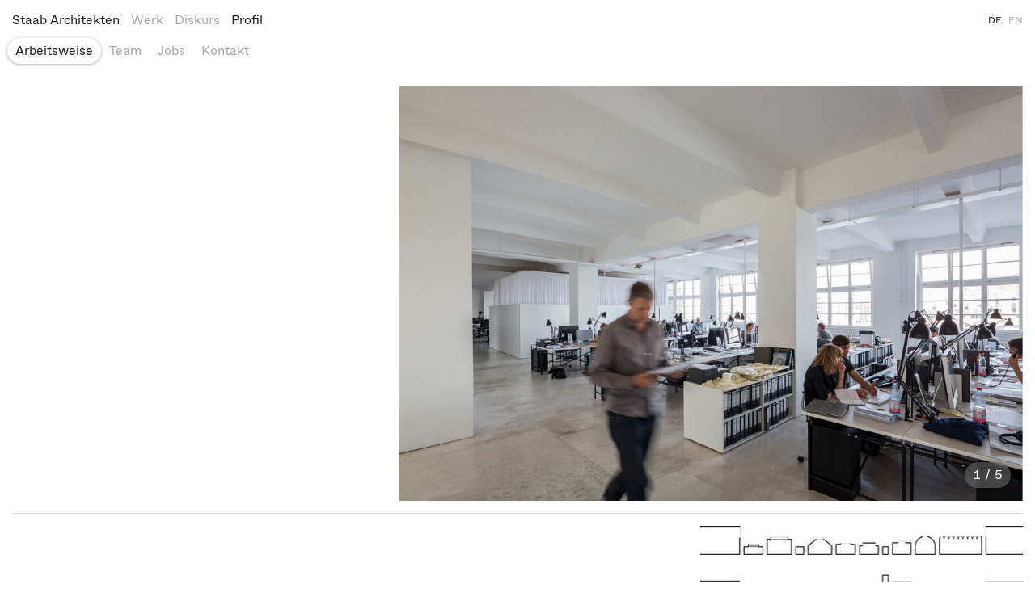

--- FILE ---
content_type: text/html; charset=utf-8
request_url: https://www.staab-architekten.com/de/profile/1844-methods?a98670ebeefac7e9b6111eb444da13ba=b55e79b378b2f74622b5c718f37fb27e&a98670ebeefac7e9b6111eb444da13ba=f7befac77f5552df6e43cebbe57572b1
body_size: 5454
content:
<!DOCTYPE html>
<html xmlns="http://www.w3.org/1999/xhtml" xml:lang="" lang="" class=" header-with-filter">
<head>
	<meta http-equiv="Content-Type" content="text/html;charset=utf-8" />
	<meta http-equiv="X-UA-Compatible" content="IE=edge" />
	<meta name="viewport" content="width=device-width, initial-scale=1, maximum-scale=1, minimum-scale=1" />
	<title>Arbeitsweise - Staab Architekten</title>

	<link rel="stylesheet" type="text/css" media="all" href="/styles/cbplayer.css?v=20251216145528" />
	<link rel="stylesheet" type="text/css" media="all" href="/styles/main.css?v=20260112111040" />
	<meta property="og:url" content="https://www.staab-architekten.com/de/profile/1844-methods?a98670ebeefac7e9b6111eb444da13ba=b55e79b378b2f74622b5c718f37fb27e&a98670ebeefac7e9b6111eb444da13ba=f7befac77f5552df6e43cebbe57572b1" />
	<meta property="og:type" content="article" />
	<meta property="og:title" content="Arbeitsweise - Staab Architekten" />
	<meta name="twitter:card" content="summary_large_image">
	<meta name="twitter:title" content="Arbeitsweise - Staab Architekten" />
	<script>document.cookie='resolution='+Math.max(screen.width,screen.height)+("devicePixelRatio" in window ? ","+devicePixelRatio : ",1")+'; path=/';</script>

	<script>
		var _paq = window._paq = window._paq || [];
		_paq.push(['trackPageView']);
		_paq.push(['enableLinkTracking']);
		(function() {
			var u="//www.staab-architekten.com/matomo/";
			_paq.push(['setTrackerUrl', u+'matomo.php']);
			_paq.push(['setSiteId', '1']);
			var d=document, g=d.createElement('script'), s=d.getElementsByTagName('script')[0];
			g.async=true; g.src=u+'matomo.js'; s.parentNode.insertBefore(g,s);
		})();
	</script>

	<!--
		Design by HelloMe (https://hellome.studio/)
		Technical realization by Systemantics (https://www.systemantics.net/)
	-->
</head>
<body>


<header class="header">
	<div class="header__inner header__inner--first">
		<nav class="navigation navigation--active">

			<span class="navigation__item navigation__item--home">
				<a href="/de/?a98670ebeefac7e9b6111eb444da13ba=3fgf2vdh4ucj1fmupllq1jeoj7">Staab Architekten</a>
			</span>

			<span class="navigation__item">
				<a href="/de/projects/?a98670ebeefac7e9b6111eb444da13ba=3fgf2vdh4ucj1fmupllq1jeoj7">Werk</a>
			</span>

			<span class="navigation__item">
				<a href="/de/discourse/?a98670ebeefac7e9b6111eb444da13ba=3fgf2vdh4ucj1fmupllq1jeoj7">Diskurs</a>
			</span>

			<span class="navigation__item navigation__item--selected">
				<a href="/de/profile/1844-arbeitsweise?a98670ebeefac7e9b6111eb444da13ba=3fgf2vdh4ucj1fmupllq1jeoj7" >Profil</a>
			</span>
		</nav>

		<div class="langs">
			<a href="/de/profile/1844-methods?a98670ebeefac7e9b6111eb444da13ba=b55e79b378b2f74622b5c718f37fb27e&a98670ebeefac7e9b6111eb444da13ba=f7befac77f5552df6e43cebbe57572b1&a98670ebeefac7e9b6111eb444da13ba=3fgf2vdh4ucj1fmupllq1jeoj7" class="langs__lang js-view-change langs__lang--selected" data-url="/de/profile/1844-arbeitsweise">DE</a>
			<a href="/en/profile/1844-methods?a98670ebeefac7e9b6111eb444da13ba=b55e79b378b2f74622b5c718f37fb27e&a98670ebeefac7e9b6111eb444da13ba=f7befac77f5552df6e43cebbe57572b1&a98670ebeefac7e9b6111eb444da13ba=3fgf2vdh4ucj1fmupllq1jeoj7" class="langs__lang js-view-change" data-url="/en/profile/1844-arbeitsweise">EN</a>
		</div>

		<div class="header__mobile-close js-mobile-menu-close"></div>

		<ul class="header__mobile-bottom">
            <li class="header__mobile-bottom-item"><a href="https://www.staab-architekten.com/de/profile/1851-kontakt">Kontakt</a>,&nbsp;            <li class="header__mobile-bottom-item"><a href="https://www.staab-architekten.com/de/profile/1851-kontakt">Impressum</a>,&nbsp;            <li class="header__mobile-bottom-item"><a href="/de/3868-datenschutz?a98670ebeefac7e9b6111eb444da13ba=3fgf2vdh4ucj1fmupllq1jeoj7">Datenschutz</a>		</ul>

        <div class="header__mobile-bottom-right">
            <a href="https://www.instagram.com/staabarchitekten/">Instagram</a>
        </div>
	</div>

	<div class="header__mobile">
		<a href="/de/?a98670ebeefac7e9b6111eb444da13ba=3fgf2vdh4ucj1fmupllq1jeoj7" class="header__mobile-logo">
			Staab Architekten
		</a>

		<span class="header__mobile-title js-set-titleOnHeader"></span>

		<div class="header__mobile-button js-mobile-menu-open"></div>
	</div>

	<div class="header__inner header__inner--subnavigation">
		<div class="header__inner-slider js-header-slider">
			<div class="header__inner-item">

				<ul class="subnavigation js-bubble">
					<li class="subnavigation__item"><a href="/de/profile/1844-arbeitsweise?a98670ebeefac7e9b6111eb444da13ba=3fgf2vdh4ucj1fmupllq1jeoj7" class="menu-button menu-button--selected">Arbeitsweise</a></li>
					<li class="subnavigation__item"><a href="/de/profile/1848-team?a98670ebeefac7e9b6111eb444da13ba=3fgf2vdh4ucj1fmupllq1jeoj7" class="menu-button">Team</a></li>
					<li class="subnavigation__item"><a href="/de/profile/1849-jobs?a98670ebeefac7e9b6111eb444da13ba=3fgf2vdh4ucj1fmupllq1jeoj7" class="menu-button">Jobs</a></li>
					<li class="subnavigation__item"><a href="/de/profile/1851-kontakt?a98670ebeefac7e9b6111eb444da13ba=3fgf2vdh4ucj1fmupllq1jeoj7" class="menu-button">Kontakt</a></li>
				</ul>
			</div>


			<div class="header__inner-button header__inner-button--left">
				<span class="header__inner-button-arrow js-header-arrow-left"></span>
			</div>
			<div class="header__inner-button header__inner-button--right">
				<span class="header__inner-button-arrow js-header-arrow-right"></span>
			</div>
		</div>
	</div>

	<div class="overlayer-filter">
		<div class="header__mobile-close js-overlayer-close"></div>

		<div class="overlayer-filter__title js-overlayer-filter-category">
			Team
		</div>

		<div class="overlayer-filter__scrollable">
			<ul class="overlayer-filter__items js-filter-for-mobile">
				<li class="overlayer-filter__item">
					<span class="js-team-filter menu-button--selected" data-id="all">Alle</span>
				</li>
			</ul>
		</div>
	</div>


</header>
<main class="main">
	<div class="main__inner">

		<div class="block-items">


			<section class="project__section project__section--halfwidth">
				<div class="project-info">
					<div class="project-info__caption js-change-info-caption" data-captiondefault="">
						
					</div>
				</div>
<div class="block-item__images block-item__images--project">

			<div class="block-item__carousel" 		data-ratio="1.6666666666667" >
			<div
				class="block-carousel__slides js-block-carousel block-carousel__slides--fixratio">
																														
					<div class="block-carousel__cell block-carousel__cell--landscape" 						data-infocaption="" >
						<div class="block-carousel__image"  data-height="1800"  data-ratio="1.5"
							data-caption="" data-group="2482"
							>
													<img class="js-lazyload lazyimage" data-src="/images/BUERO_S27_C_Ebener_2783_1_Staab.jpg?w=1600" data-srcset="/images/BUERO_S27_C_Ebener_2783_1_Staab.jpg?w=100 100w,/images/BUERO_S27_C_Ebener_2783_1_Staab.jpg?w=200 200w,/images/BUERO_S27_C_Ebener_2783_1_Staab.jpg?w=300 300w,/images/BUERO_S27_C_Ebener_2783_1_Staab.jpg?w=400 400w,/images/BUERO_S27_C_Ebener_2783_1_Staab.jpg?w=500 500w,/images/BUERO_S27_C_Ebener_2783_1_Staab.jpg?w=640 640w,/images/BUERO_S27_C_Ebener_2783_1_Staab.jpg?w=750 750w,/images/BUERO_S27_C_Ebener_2783_1_Staab.jpg?w=828 828w,/images/BUERO_S27_C_Ebener_2783_1_Staab.jpg?w=1024 1024w,/images/BUERO_S27_C_Ebener_2783_1_Staab.jpg?w=1125 1125w,/images/BUERO_S27_C_Ebener_2783_1_Staab.jpg?w=1242 1242w,/images/BUERO_S27_C_Ebener_2783_1_Staab.jpg?w=1280 1280w,/images/BUERO_S27_C_Ebener_2783_1_Staab.jpg?w=1400 1400w,/images/BUERO_S27_C_Ebener_2783_1_Staab.jpg?w=1500 1500w,/images/BUERO_S27_C_Ebener_2783_1_Staab.jpg?w=1600 1600w,/images/BUERO_S27_C_Ebener_2783_1_Staab.jpg?w=1700 1700w,/images/BUERO_S27_C_Ebener_2783_1_Staab.jpg?w=1800 1800w,/images/BUERO_S27_C_Ebener_2783_1_Staab.jpg?w=1920 1920w" data-sizes="auto" alt="">
							
						<div class="carousel__lighobox-button js-lightbox"></div>
													<div class="carousel-buttons">
								<div class="carousel-button carousel-button-previous js-carousel-button">
									<div class="carousel-button__arrow carousel-button__arrow--previous"></div>
								</div>
								<div class="carousel-button carousel-button-next js-carousel-button">
									<div class="carousel-button__arrow carousel-button__arrow--next"></div>
								</div>
							</div>
											</div>
				</div>
																														
					<div class="block-carousel__cell block-carousel__cell--landscape" 						data-infocaption="" >
						<div class="block-carousel__image"  data-height="1800"  data-ratio="1.6672991777356"
							data-caption="" data-group="2482"
							>
													<img class="js-lazyload lazyimage" data-src="/images/BUERO_staab_architekten_rainer_taepper_architekturfotografie_12_1_Staab.jpg?w=1600" data-srcset="/images/BUERO_staab_architekten_rainer_taepper_architekturfotografie_12_1_Staab.jpg?w=100 100w,/images/BUERO_staab_architekten_rainer_taepper_architekturfotografie_12_1_Staab.jpg?w=200 200w,/images/BUERO_staab_architekten_rainer_taepper_architekturfotografie_12_1_Staab.jpg?w=300 300w,/images/BUERO_staab_architekten_rainer_taepper_architekturfotografie_12_1_Staab.jpg?w=400 400w,/images/BUERO_staab_architekten_rainer_taepper_architekturfotografie_12_1_Staab.jpg?w=500 500w,/images/BUERO_staab_architekten_rainer_taepper_architekturfotografie_12_1_Staab.jpg?w=640 640w,/images/BUERO_staab_architekten_rainer_taepper_architekturfotografie_12_1_Staab.jpg?w=750 750w,/images/BUERO_staab_architekten_rainer_taepper_architekturfotografie_12_1_Staab.jpg?w=828 828w,/images/BUERO_staab_architekten_rainer_taepper_architekturfotografie_12_1_Staab.jpg?w=1024 1024w,/images/BUERO_staab_architekten_rainer_taepper_architekturfotografie_12_1_Staab.jpg?w=1125 1125w,/images/BUERO_staab_architekten_rainer_taepper_architekturfotografie_12_1_Staab.jpg?w=1242 1242w,/images/BUERO_staab_architekten_rainer_taepper_architekturfotografie_12_1_Staab.jpg?w=1280 1280w,/images/BUERO_staab_architekten_rainer_taepper_architekturfotografie_12_1_Staab.jpg?w=1400 1400w,/images/BUERO_staab_architekten_rainer_taepper_architekturfotografie_12_1_Staab.jpg?w=1500 1500w,/images/BUERO_staab_architekten_rainer_taepper_architekturfotografie_12_1_Staab.jpg?w=1600 1600w,/images/BUERO_staab_architekten_rainer_taepper_architekturfotografie_12_1_Staab.jpg?w=1700 1700w,/images/BUERO_staab_architekten_rainer_taepper_architekturfotografie_12_1_Staab.jpg?w=1800 1800w,/images/BUERO_staab_architekten_rainer_taepper_architekturfotografie_12_1_Staab.jpg?w=1920 1920w" data-sizes="auto" alt="">
							
						<div class="carousel__lighobox-button js-lightbox"></div>
													<div class="carousel-buttons">
								<div class="carousel-button carousel-button-previous js-carousel-button">
									<div class="carousel-button__arrow carousel-button__arrow--previous"></div>
								</div>
								<div class="carousel-button carousel-button-next js-carousel-button">
									<div class="carousel-button__arrow carousel-button__arrow--next"></div>
								</div>
							</div>
											</div>
				</div>
																														
					<div class="block-carousel__cell block-carousel__cell--landscape" 						data-infocaption="" >
						<div class="block-carousel__image"  data-height="1800"  data-ratio="1.5"
							data-caption="" data-group="2482"
							>
													<img class="js-lazyload lazyimage" data-src="/images/BUERO_S27_C_Ebener_2712_1_Staab.jpg?w=1600" data-srcset="/images/BUERO_S27_C_Ebener_2712_1_Staab.jpg?w=100 100w,/images/BUERO_S27_C_Ebener_2712_1_Staab.jpg?w=200 200w,/images/BUERO_S27_C_Ebener_2712_1_Staab.jpg?w=300 300w,/images/BUERO_S27_C_Ebener_2712_1_Staab.jpg?w=400 400w,/images/BUERO_S27_C_Ebener_2712_1_Staab.jpg?w=500 500w,/images/BUERO_S27_C_Ebener_2712_1_Staab.jpg?w=640 640w,/images/BUERO_S27_C_Ebener_2712_1_Staab.jpg?w=750 750w,/images/BUERO_S27_C_Ebener_2712_1_Staab.jpg?w=828 828w,/images/BUERO_S27_C_Ebener_2712_1_Staab.jpg?w=1024 1024w,/images/BUERO_S27_C_Ebener_2712_1_Staab.jpg?w=1125 1125w,/images/BUERO_S27_C_Ebener_2712_1_Staab.jpg?w=1242 1242w,/images/BUERO_S27_C_Ebener_2712_1_Staab.jpg?w=1280 1280w,/images/BUERO_S27_C_Ebener_2712_1_Staab.jpg?w=1400 1400w,/images/BUERO_S27_C_Ebener_2712_1_Staab.jpg?w=1500 1500w,/images/BUERO_S27_C_Ebener_2712_1_Staab.jpg?w=1600 1600w,/images/BUERO_S27_C_Ebener_2712_1_Staab.jpg?w=1700 1700w,/images/BUERO_S27_C_Ebener_2712_1_Staab.jpg?w=1800 1800w,/images/BUERO_S27_C_Ebener_2712_1_Staab.jpg?w=1920 1920w" data-sizes="auto" alt="">
							
						<div class="carousel__lighobox-button js-lightbox"></div>
													<div class="carousel-buttons">
								<div class="carousel-button carousel-button-previous js-carousel-button">
									<div class="carousel-button__arrow carousel-button__arrow--previous"></div>
								</div>
								<div class="carousel-button carousel-button-next js-carousel-button">
									<div class="carousel-button__arrow carousel-button__arrow--next"></div>
								</div>
							</div>
											</div>
				</div>
																														
					<div class="block-carousel__cell block-carousel__cell--landscape" 						data-infocaption="" >
						<div class="block-carousel__image"  data-height="1800"  data-ratio="1.5"
							data-caption="" data-group="2482"
							>
													<img class="js-lazyload lazyimage" data-src="/images/BUERO_staab_architekten_rainer_taepper_architekturfotografie_13_Staab.jpg?w=1600" data-srcset="/images/BUERO_staab_architekten_rainer_taepper_architekturfotografie_13_Staab.jpg?w=100 100w,/images/BUERO_staab_architekten_rainer_taepper_architekturfotografie_13_Staab.jpg?w=200 200w,/images/BUERO_staab_architekten_rainer_taepper_architekturfotografie_13_Staab.jpg?w=300 300w,/images/BUERO_staab_architekten_rainer_taepper_architekturfotografie_13_Staab.jpg?w=400 400w,/images/BUERO_staab_architekten_rainer_taepper_architekturfotografie_13_Staab.jpg?w=500 500w,/images/BUERO_staab_architekten_rainer_taepper_architekturfotografie_13_Staab.jpg?w=640 640w,/images/BUERO_staab_architekten_rainer_taepper_architekturfotografie_13_Staab.jpg?w=750 750w,/images/BUERO_staab_architekten_rainer_taepper_architekturfotografie_13_Staab.jpg?w=828 828w,/images/BUERO_staab_architekten_rainer_taepper_architekturfotografie_13_Staab.jpg?w=1024 1024w,/images/BUERO_staab_architekten_rainer_taepper_architekturfotografie_13_Staab.jpg?w=1125 1125w,/images/BUERO_staab_architekten_rainer_taepper_architekturfotografie_13_Staab.jpg?w=1242 1242w,/images/BUERO_staab_architekten_rainer_taepper_architekturfotografie_13_Staab.jpg?w=1280 1280w,/images/BUERO_staab_architekten_rainer_taepper_architekturfotografie_13_Staab.jpg?w=1400 1400w,/images/BUERO_staab_architekten_rainer_taepper_architekturfotografie_13_Staab.jpg?w=1500 1500w,/images/BUERO_staab_architekten_rainer_taepper_architekturfotografie_13_Staab.jpg?w=1600 1600w,/images/BUERO_staab_architekten_rainer_taepper_architekturfotografie_13_Staab.jpg?w=1700 1700w,/images/BUERO_staab_architekten_rainer_taepper_architekturfotografie_13_Staab.jpg?w=1800 1800w,/images/BUERO_staab_architekten_rainer_taepper_architekturfotografie_13_Staab.jpg?w=1920 1920w" data-sizes="auto" alt="">
							
						<div class="carousel__lighobox-button js-lightbox"></div>
													<div class="carousel-buttons">
								<div class="carousel-button carousel-button-previous js-carousel-button">
									<div class="carousel-button__arrow carousel-button__arrow--previous"></div>
								</div>
								<div class="carousel-button carousel-button-next js-carousel-button">
									<div class="carousel-button__arrow carousel-button__arrow--next"></div>
								</div>
							</div>
											</div>
				</div>
																														
					<div class="block-carousel__cell block-carousel__cell--landscape" 						data-infocaption="" >
						<div class="block-carousel__image"  data-height="1800"  data-ratio="1.5"
							data-caption="" data-group="2482"
							>
													<img class="js-lazyload lazyimage" data-src="/images/BUERO_Buero_QV4A1958_sw_Staab.jpg?w=1600" data-srcset="/images/BUERO_Buero_QV4A1958_sw_Staab.jpg?w=100 100w,/images/BUERO_Buero_QV4A1958_sw_Staab.jpg?w=200 200w,/images/BUERO_Buero_QV4A1958_sw_Staab.jpg?w=300 300w,/images/BUERO_Buero_QV4A1958_sw_Staab.jpg?w=400 400w,/images/BUERO_Buero_QV4A1958_sw_Staab.jpg?w=500 500w,/images/BUERO_Buero_QV4A1958_sw_Staab.jpg?w=640 640w,/images/BUERO_Buero_QV4A1958_sw_Staab.jpg?w=750 750w,/images/BUERO_Buero_QV4A1958_sw_Staab.jpg?w=828 828w,/images/BUERO_Buero_QV4A1958_sw_Staab.jpg?w=1024 1024w,/images/BUERO_Buero_QV4A1958_sw_Staab.jpg?w=1125 1125w,/images/BUERO_Buero_QV4A1958_sw_Staab.jpg?w=1242 1242w,/images/BUERO_Buero_QV4A1958_sw_Staab.jpg?w=1280 1280w,/images/BUERO_Buero_QV4A1958_sw_Staab.jpg?w=1400 1400w,/images/BUERO_Buero_QV4A1958_sw_Staab.jpg?w=1500 1500w,/images/BUERO_Buero_QV4A1958_sw_Staab.jpg?w=1600 1600w,/images/BUERO_Buero_QV4A1958_sw_Staab.jpg?w=1700 1700w,/images/BUERO_Buero_QV4A1958_sw_Staab.jpg?w=1800 1800w,/images/BUERO_Buero_QV4A1958_sw_Staab.jpg?w=1920 1920w" data-sizes="auto" alt="">
							
						<div class="carousel__lighobox-button js-lightbox"></div>
													<div class="carousel-buttons">
								<div class="carousel-button carousel-button-previous js-carousel-button">
									<div class="carousel-button__arrow carousel-button__arrow--previous"></div>
								</div>
								<div class="carousel-button carousel-button-next js-carousel-button">
									<div class="carousel-button__arrow carousel-button__arrow--next"></div>
								</div>
							</div>
											</div>
				</div>
							</div>

			<div class="carousel-info">
								<div class="carousel-info__counter">
					<span class="carousel-info__counter-current">1</span>
					<span class="carousel-info__counter-delimiter">/</span>
					<span class="carousel-info__counter-size">5</span>
				</div>
			</div>
		</div>
	</div>			</section>


			<article class="block-item block-item--profile block-item--medium block-item--with-images js-toggle-block" data-hash="2338-neugier" data-id="2338">
				<div class="block-item__inner">
					<div class="block-item__content-preview">
						<div class="block-item__preview">
							<div class="preview__pin">
								<div class="block-item__preview-title">
									<div class="block-item__preview-title-headline">Neugier</div>
									<p>
										Wir begegnen jedem Projekt mit Neugier und verbinden diese mit der Erfahrung aus 30 Jahren&nbsp;Planen und Bauen.

										<span class="button button--block-more-small">Mehr lesen</span>
									</p>
								</div>
							</div>
						</div>
                <div class="block-item__images">
                    <div class="block-item__images-preview">

                        <div class="preview__images js-images-container">

                                        <div class="preview-item__image js-imagesize " data-ratio="1.3295892169448" data-height="300" data-width="398.87676508344"   style="width: 398.87676508344px; height: 300px;">
                                <img class="js-lazyload lazyimage" data-src="/images/MMB_Pikto_Raume_Kopie.jpg?w=1600" data-srcset="/images/MMB_Pikto_Raume_Kopie.jpg?w=100 100w,/images/MMB_Pikto_Raume_Kopie.jpg?w=200 200w,/images/MMB_Pikto_Raume_Kopie.jpg?w=300 300w,/images/MMB_Pikto_Raume_Kopie.jpg?w=400 400w,/images/MMB_Pikto_Raume_Kopie.jpg?w=500 500w,/images/MMB_Pikto_Raume_Kopie.jpg?w=640 640w,/images/MMB_Pikto_Raume_Kopie.jpg?w=750 750w,/images/MMB_Pikto_Raume_Kopie.jpg?w=828 828w,/images/MMB_Pikto_Raume_Kopie.jpg?w=1024 1024w,/images/MMB_Pikto_Raume_Kopie.jpg?w=1125 1125w,/images/MMB_Pikto_Raume_Kopie.jpg?w=1242 1242w,/images/MMB_Pikto_Raume_Kopie.jpg?w=1280 1280w,/images/MMB_Pikto_Raume_Kopie.jpg?w=1400 1400w,/images/MMB_Pikto_Raume_Kopie.jpg?w=1500 1500w,/images/MMB_Pikto_Raume_Kopie.jpg?w=1600 1600w,/images/MMB_Pikto_Raume_Kopie.jpg?w=1700 1700w,/images/MMB_Pikto_Raume_Kopie.jpg?w=1800 1800w,/images/MMB_Pikto_Raume_Kopie.jpg?w=1920 1920w" data-sizes="auto" alt="">

                            </div>
                        </div>

                    </div>
                </div>
					</div>
					<div class="block-item__content">
						<div class="block-item__text">
							<h1>Neugier</h1>
							<p>Wir begegnen jedem Projekt mit Neugier und verbinden diese mit der Erfahrung aus 30 Jahren&nbsp;Planen und Bauen. Im Mittelpunkt steht die Konzentration auf das Wesentliche, das wir mit dem konzeptionellen&nbsp;Einsatz von Form, Material und Atmosphäre bis ins Detail verfolgen.</p>

						</div>
<div class="block-item__images">

			<div class="block-item__carousel" >
			<div
				class="block-carousel__slides js-block-carousel">
																														
					<div class="block-carousel__cell block-carousel__cell--landscape" >
						<div class="block-carousel__image"  data-ratio="1.3295892169448"
							data-caption="" data-group="2338"
							>
													<div class="carousel__lighobox-image">
														<img class="js-lazyload lazyimage" data-src="/images/MMB_Pikto_Raume_Kopie.jpg?w=1600" data-srcset="/images/MMB_Pikto_Raume_Kopie.jpg?w=100 100w,/images/MMB_Pikto_Raume_Kopie.jpg?w=200 200w,/images/MMB_Pikto_Raume_Kopie.jpg?w=300 300w,/images/MMB_Pikto_Raume_Kopie.jpg?w=400 400w,/images/MMB_Pikto_Raume_Kopie.jpg?w=500 500w,/images/MMB_Pikto_Raume_Kopie.jpg?w=640 640w,/images/MMB_Pikto_Raume_Kopie.jpg?w=750 750w,/images/MMB_Pikto_Raume_Kopie.jpg?w=828 828w,/images/MMB_Pikto_Raume_Kopie.jpg?w=1024 1024w,/images/MMB_Pikto_Raume_Kopie.jpg?w=1125 1125w,/images/MMB_Pikto_Raume_Kopie.jpg?w=1242 1242w,/images/MMB_Pikto_Raume_Kopie.jpg?w=1280 1280w,/images/MMB_Pikto_Raume_Kopie.jpg?w=1400 1400w,/images/MMB_Pikto_Raume_Kopie.jpg?w=1500 1500w,/images/MMB_Pikto_Raume_Kopie.jpg?w=1600 1600w,/images/MMB_Pikto_Raume_Kopie.jpg?w=1700 1700w,/images/MMB_Pikto_Raume_Kopie.jpg?w=1800 1800w,/images/MMB_Pikto_Raume_Kopie.jpg?w=1920 1920w" data-sizes="auto" alt="">
														</div>
						
						<div class="carousel__lighobox-button js-lightbox"></div>
											</div>
				</div>
							</div>

			<div class="carousel-info">
								<div class="carousel-info__counter">
					<span class="carousel-info__counter-current">1</span>
					<span class="carousel-info__counter-delimiter">/</span>
					<span class="carousel-info__counter-size">1</span>
				</div>
			</div>
		</div>
	</div>					</div>
				</div>
			</article>

			<article class="block-item block-item--profile block-item--medium block-item--with-images js-toggle-block" data-hash="1845-qualitat" data-id="1845">
				<div class="block-item__inner">
					<div class="block-item__content-preview">
						<div class="block-item__preview">
							<div class="preview__pin">
								<div class="block-item__preview-title">
									<div class="block-item__preview-title-headline">Qualität</div>
									<p>
										Wir verstehen uns als Generalisten, die ein Projekt von der Idee bis zum fertigen Gebäude begleiten.

										<span class="button button--block-more-small">Mehr lesen</span>
									</p>
								</div>
							</div>
						</div>
                <div class="block-item__images">
                    <div class="block-item__images-preview">

                        <div class="preview__images js-images-container">

                                        <div class="preview-item__image js-imagesize " data-ratio="0.88795282224094" data-height="500" data-width="443.97641112047"   style="width: 443.97641112047px; height: 500px;">
                                <img class="js-lazyload lazyimage" data-src="/images/BHA_Akso_826x946mm_Staab_Bauhaus_Archiv.png?w=1600" data-srcset="/images/BHA_Akso_826x946mm_Staab_Bauhaus_Archiv.png?w=100 100w,/images/BHA_Akso_826x946mm_Staab_Bauhaus_Archiv.png?w=200 200w,/images/BHA_Akso_826x946mm_Staab_Bauhaus_Archiv.png?w=300 300w,/images/BHA_Akso_826x946mm_Staab_Bauhaus_Archiv.png?w=400 400w,/images/BHA_Akso_826x946mm_Staab_Bauhaus_Archiv.png?w=500 500w,/images/BHA_Akso_826x946mm_Staab_Bauhaus_Archiv.png?w=640 640w,/images/BHA_Akso_826x946mm_Staab_Bauhaus_Archiv.png?w=750 750w,/images/BHA_Akso_826x946mm_Staab_Bauhaus_Archiv.png?w=828 828w,/images/BHA_Akso_826x946mm_Staab_Bauhaus_Archiv.png?w=1024 1024w,/images/BHA_Akso_826x946mm_Staab_Bauhaus_Archiv.png?w=1125 1125w,/images/BHA_Akso_826x946mm_Staab_Bauhaus_Archiv.png?w=1242 1242w,/images/BHA_Akso_826x946mm_Staab_Bauhaus_Archiv.png?w=1280 1280w,/images/BHA_Akso_826x946mm_Staab_Bauhaus_Archiv.png?w=1400 1400w,/images/BHA_Akso_826x946mm_Staab_Bauhaus_Archiv.png?w=1500 1500w,/images/BHA_Akso_826x946mm_Staab_Bauhaus_Archiv.png?w=1600 1600w,/images/BHA_Akso_826x946mm_Staab_Bauhaus_Archiv.png?w=1700 1700w,/images/BHA_Akso_826x946mm_Staab_Bauhaus_Archiv.png?w=1800 1800w,/images/BHA_Akso_826x946mm_Staab_Bauhaus_Archiv.png?w=1920 1920w" data-sizes="auto" alt="">

                            </div>
                        </div>

                    </div>
                </div>
					</div>
					<div class="block-item__content">
						<div class="block-item__text">
							<h1>Qualität</h1>
							<p>Wir verstehen uns als Generalisten, die ein Projekt von der Idee bis zum fertigen Gebäude begleiten. So können wir auf alle Phasen Einfluss nehmen und unseren Qualitätsanspruch verwirklichen. Der offene Austausch im Team, die Vernetzung unseres Wissens im Büro und die intensive Zusammenarbeit mit allen Beteiligten ermöglichen uns ein integratives Verständnis unserer Projekte.</p>

						</div>
<div class="block-item__images">

			<div class="block-item__carousel" >
			<div
				class="block-carousel__slides js-block-carousel">
																														
					<div class="block-carousel__cell block-carousel__cell--portrait" >
						<div class="block-carousel__image"  data-ratio="0.88795282224094"
							data-caption="" data-group="1845"
							>
													<div class="carousel__lighobox-image">
														<img class="js-lazyload lazyimage" data-src="/images/BHA_Akso_826x946mm_Staab_Bauhaus_Archiv.png?w=1600" data-srcset="/images/BHA_Akso_826x946mm_Staab_Bauhaus_Archiv.png?w=100 100w,/images/BHA_Akso_826x946mm_Staab_Bauhaus_Archiv.png?w=200 200w,/images/BHA_Akso_826x946mm_Staab_Bauhaus_Archiv.png?w=300 300w,/images/BHA_Akso_826x946mm_Staab_Bauhaus_Archiv.png?w=400 400w,/images/BHA_Akso_826x946mm_Staab_Bauhaus_Archiv.png?w=500 500w,/images/BHA_Akso_826x946mm_Staab_Bauhaus_Archiv.png?w=640 640w,/images/BHA_Akso_826x946mm_Staab_Bauhaus_Archiv.png?w=750 750w,/images/BHA_Akso_826x946mm_Staab_Bauhaus_Archiv.png?w=828 828w,/images/BHA_Akso_826x946mm_Staab_Bauhaus_Archiv.png?w=1024 1024w,/images/BHA_Akso_826x946mm_Staab_Bauhaus_Archiv.png?w=1125 1125w,/images/BHA_Akso_826x946mm_Staab_Bauhaus_Archiv.png?w=1242 1242w,/images/BHA_Akso_826x946mm_Staab_Bauhaus_Archiv.png?w=1280 1280w,/images/BHA_Akso_826x946mm_Staab_Bauhaus_Archiv.png?w=1400 1400w,/images/BHA_Akso_826x946mm_Staab_Bauhaus_Archiv.png?w=1500 1500w,/images/BHA_Akso_826x946mm_Staab_Bauhaus_Archiv.png?w=1600 1600w,/images/BHA_Akso_826x946mm_Staab_Bauhaus_Archiv.png?w=1700 1700w,/images/BHA_Akso_826x946mm_Staab_Bauhaus_Archiv.png?w=1800 1800w,/images/BHA_Akso_826x946mm_Staab_Bauhaus_Archiv.png?w=1920 1920w" data-sizes="auto" alt="">
														</div>
						
						<div class="carousel__lighobox-button js-lightbox"></div>
											</div>
				</div>
							</div>

			<div class="carousel-info">
								<div class="carousel-info__counter">
					<span class="carousel-info__counter-current">1</span>
					<span class="carousel-info__counter-delimiter">/</span>
					<span class="carousel-info__counter-size">1</span>
				</div>
			</div>
		</div>
	</div>					</div>
				</div>
			</article>

			<article class="block-item block-item--profile block-item--medium block-item--with-images js-toggle-block" data-hash="2337-vielschichtigkeit" data-id="2337">
				<div class="block-item__inner">
					<div class="block-item__content-preview">
						<div class="block-item__preview">
							<div class="preview__pin">
								<div class="block-item__preview-title">
									<div class="block-item__preview-title-headline">Vielschichtigkeit</div>
									<p>
										Aus den komplexen Bedingungen des Ortes und der Aufgabe entwickeln wir vielschichtige und zugleich klare architektonische Konzepte.

										<span class="button button--block-more-small">Mehr lesen</span>
									</p>
								</div>
							</div>
						</div>
                <div class="block-item__images">
                    <div class="block-item__images-preview">

                        <div class="preview__images js-images-container">

                                        <div class="preview-item__image js-imagesize " data-ratio="1.65625" data-height="300" data-width="496.875"   style="width: 496.875px; height: 300px;">
                                <img class="js-lazyload lazyimage" data-src="/images/THK_Grafik_Staab_Horsaalgebaude_Koln02.png?w=1600" data-srcset="/images/THK_Grafik_Staab_Horsaalgebaude_Koln02.png?w=100 100w,/images/THK_Grafik_Staab_Horsaalgebaude_Koln02.png?w=200 200w,/images/THK_Grafik_Staab_Horsaalgebaude_Koln02.png?w=300 300w,/images/THK_Grafik_Staab_Horsaalgebaude_Koln02.png?w=400 400w,/images/THK_Grafik_Staab_Horsaalgebaude_Koln02.png?w=500 500w,/images/THK_Grafik_Staab_Horsaalgebaude_Koln02.png?w=640 640w,/images/THK_Grafik_Staab_Horsaalgebaude_Koln02.png?w=750 750w,/images/THK_Grafik_Staab_Horsaalgebaude_Koln02.png?w=828 828w,/images/THK_Grafik_Staab_Horsaalgebaude_Koln02.png?w=1024 1024w,/images/THK_Grafik_Staab_Horsaalgebaude_Koln02.png?w=1125 1125w,/images/THK_Grafik_Staab_Horsaalgebaude_Koln02.png?w=1242 1242w,/images/THK_Grafik_Staab_Horsaalgebaude_Koln02.png?w=1280 1280w,/images/THK_Grafik_Staab_Horsaalgebaude_Koln02.png?w=1400 1400w,/images/THK_Grafik_Staab_Horsaalgebaude_Koln02.png?w=1500 1500w,/images/THK_Grafik_Staab_Horsaalgebaude_Koln02.png?w=1600 1600w,/images/THK_Grafik_Staab_Horsaalgebaude_Koln02.png?w=1700 1700w,/images/THK_Grafik_Staab_Horsaalgebaude_Koln02.png?w=1800 1800w,/images/THK_Grafik_Staab_Horsaalgebaude_Koln02.png?w=1920 1920w" data-sizes="auto" alt="">

                            </div>
                        </div>

                    </div>
                </div>
					</div>
					<div class="block-item__content">
						<div class="block-item__text">
							<h1>Vielschichtigkeit</h1>
							<p>Aus den komplexen Bedingungen des Ortes und der Aufgabe entwickeln wir vielschichtige und zugleich klare architektonische Konzepte.&nbsp;Aspekte der menschlichen Wahrnehmung und der gesellschaftlichen Bedeutung eines Gebäudes kommen ebenso zum Tragen wie die Frage nach der Relevanz, der Vergangenheit und der Zukunft eines Gebäudes.&nbsp;Jedes Projekt ist ein Einzelstück.</p>

						</div>
<div class="block-item__images">

			<div class="block-item__carousel" >
			<div
				class="block-carousel__slides js-block-carousel">
																														
					<div class="block-carousel__cell block-carousel__cell--landscape" >
						<div class="block-carousel__image"  data-ratio="1.65625"
							data-caption="" data-group="2337"
							>
													<div class="carousel__lighobox-image">
														<img class="js-lazyload lazyimage" data-src="/images/THK_Grafik_Staab_Horsaalgebaude_Koln02.png?w=1600" data-srcset="/images/THK_Grafik_Staab_Horsaalgebaude_Koln02.png?w=100 100w,/images/THK_Grafik_Staab_Horsaalgebaude_Koln02.png?w=200 200w,/images/THK_Grafik_Staab_Horsaalgebaude_Koln02.png?w=300 300w,/images/THK_Grafik_Staab_Horsaalgebaude_Koln02.png?w=400 400w,/images/THK_Grafik_Staab_Horsaalgebaude_Koln02.png?w=500 500w,/images/THK_Grafik_Staab_Horsaalgebaude_Koln02.png?w=640 640w,/images/THK_Grafik_Staab_Horsaalgebaude_Koln02.png?w=750 750w,/images/THK_Grafik_Staab_Horsaalgebaude_Koln02.png?w=828 828w,/images/THK_Grafik_Staab_Horsaalgebaude_Koln02.png?w=1024 1024w,/images/THK_Grafik_Staab_Horsaalgebaude_Koln02.png?w=1125 1125w,/images/THK_Grafik_Staab_Horsaalgebaude_Koln02.png?w=1242 1242w,/images/THK_Grafik_Staab_Horsaalgebaude_Koln02.png?w=1280 1280w,/images/THK_Grafik_Staab_Horsaalgebaude_Koln02.png?w=1400 1400w,/images/THK_Grafik_Staab_Horsaalgebaude_Koln02.png?w=1500 1500w,/images/THK_Grafik_Staab_Horsaalgebaude_Koln02.png?w=1600 1600w,/images/THK_Grafik_Staab_Horsaalgebaude_Koln02.png?w=1700 1700w,/images/THK_Grafik_Staab_Horsaalgebaude_Koln02.png?w=1800 1800w,/images/THK_Grafik_Staab_Horsaalgebaude_Koln02.png?w=1920 1920w" data-sizes="auto" alt="">
														</div>
						
						<div class="carousel__lighobox-button js-lightbox"></div>
											</div>
				</div>
							</div>

			<div class="carousel-info">
								<div class="carousel-info__counter">
					<span class="carousel-info__counter-current">1</span>
					<span class="carousel-info__counter-delimiter">/</span>
					<span class="carousel-info__counter-size">1</span>
				</div>
			</div>
		</div>
	</div>					</div>
				</div>
			</article>

			<article class="block-item block-item--profile block-item--medium block-item--with-images js-toggle-block" data-hash="2339-forum-intelligenz-der-vielen" data-id="2339">
				<div class="block-item__inner">
					<div class="block-item__content-preview">
						<div class="block-item__preview">
							<div class="preview__pin">
								<div class="block-item__preview-title">
									<div class="block-item__preview-title-headline">Forum – Intelligenz der Vielen</div>
									<p>
										2020 haben wir unser Büro neu organisiert, um allen die Möglichkeit zu geben, sich an den Zukunftsentscheidungen des Büros zu beteiligen.

										<span class="button button--block-more-small">Mehr lesen</span>
									</p>
								</div>
							</div>
						</div>
                <div class="block-item__images">
                    <div class="block-item__images-preview">

                        <div class="preview__images js-images-container">

                                        <div class="preview-item__image js-imagesize " data-ratio="1.4092570036541" data-height="300" data-width="422.77710109622"   style="width: 422.77710109622px; height: 300px;">
                                <img class="js-lazyload lazyimage" data-src="/images/190315_Pikto_Forum_Staab02.png?w=1600" data-srcset="/images/190315_Pikto_Forum_Staab02.png?w=100 100w,/images/190315_Pikto_Forum_Staab02.png?w=200 200w,/images/190315_Pikto_Forum_Staab02.png?w=300 300w,/images/190315_Pikto_Forum_Staab02.png?w=400 400w,/images/190315_Pikto_Forum_Staab02.png?w=500 500w,/images/190315_Pikto_Forum_Staab02.png?w=640 640w,/images/190315_Pikto_Forum_Staab02.png?w=750 750w,/images/190315_Pikto_Forum_Staab02.png?w=828 828w,/images/190315_Pikto_Forum_Staab02.png?w=1024 1024w,/images/190315_Pikto_Forum_Staab02.png?w=1125 1125w,/images/190315_Pikto_Forum_Staab02.png?w=1242 1242w,/images/190315_Pikto_Forum_Staab02.png?w=1280 1280w,/images/190315_Pikto_Forum_Staab02.png?w=1400 1400w,/images/190315_Pikto_Forum_Staab02.png?w=1500 1500w,/images/190315_Pikto_Forum_Staab02.png?w=1600 1600w,/images/190315_Pikto_Forum_Staab02.png?w=1700 1700w,/images/190315_Pikto_Forum_Staab02.png?w=1800 1800w,/images/190315_Pikto_Forum_Staab02.png?w=1920 1920w" data-sizes="auto" alt="">

                            </div>
                        </div>

                    </div>
                </div>
					</div>
					<div class="block-item__content">
						<div class="block-item__text">
							<h1>Forum – Intelligenz der Vielen</h1>
							<p>2020 haben wir unser Büro neu organisiert, um allen die Möglichkeit zu geben, sich an den Zukunftsentscheidungen des Büros zu beteiligen.&nbsp;Arbeitsgruppen bereiten neue Themen auf und stellen sie zur Diskussion. Alle wesentlichen Entscheidungen werden durch ein Forum getroffen, das sich aus der Geschäftsführung und einem Gremium von gewählten Vertretern aus allen Aufgabenbereichen des Büros zusammensetzt.</p>

						</div>
<div class="block-item__images">

			<div class="block-item__carousel" >
			<div
				class="block-carousel__slides js-block-carousel">
																														
					<div class="block-carousel__cell block-carousel__cell--landscape" >
						<div class="block-carousel__image"  data-ratio="1.4092570036541"
							data-caption="" data-group="2339"
							>
													<div class="carousel__lighobox-image">
														<img class="js-lazyload lazyimage" data-src="/images/190315_Pikto_Forum_Staab02.png?w=1600" data-srcset="/images/190315_Pikto_Forum_Staab02.png?w=100 100w,/images/190315_Pikto_Forum_Staab02.png?w=200 200w,/images/190315_Pikto_Forum_Staab02.png?w=300 300w,/images/190315_Pikto_Forum_Staab02.png?w=400 400w,/images/190315_Pikto_Forum_Staab02.png?w=500 500w,/images/190315_Pikto_Forum_Staab02.png?w=640 640w,/images/190315_Pikto_Forum_Staab02.png?w=750 750w,/images/190315_Pikto_Forum_Staab02.png?w=828 828w,/images/190315_Pikto_Forum_Staab02.png?w=1024 1024w,/images/190315_Pikto_Forum_Staab02.png?w=1125 1125w,/images/190315_Pikto_Forum_Staab02.png?w=1242 1242w,/images/190315_Pikto_Forum_Staab02.png?w=1280 1280w,/images/190315_Pikto_Forum_Staab02.png?w=1400 1400w,/images/190315_Pikto_Forum_Staab02.png?w=1500 1500w,/images/190315_Pikto_Forum_Staab02.png?w=1600 1600w,/images/190315_Pikto_Forum_Staab02.png?w=1700 1700w,/images/190315_Pikto_Forum_Staab02.png?w=1800 1800w,/images/190315_Pikto_Forum_Staab02.png?w=1920 1920w" data-sizes="auto" alt="">
														</div>
						
						<div class="carousel__lighobox-button js-lightbox"></div>
											</div>
				</div>
							</div>

			<div class="carousel-info">
								<div class="carousel-info__counter">
					<span class="carousel-info__counter-current">1</span>
					<span class="carousel-info__counter-delimiter">/</span>
					<span class="carousel-info__counter-size">1</span>
				</div>
			</div>
		</div>
	</div>					</div>
				</div>
			</article>

			<article class="block-item block-item--profile block-item--medium block-item--with-logo js-toggle-block">
				<div class="block-item__inner">
					<div class="block-item__content-preview">
						<div class="block-item__preview">
							<div class="block-item__preview-surtitle">
								Gründungsmitglied
							</div>
							<div class="block-item__preview-title">
								<div class="block-item__preview-title-headline">Laborrunde</div>
							</div>
						</div>
						<div class="block-item__images block-item__images--logo js-images-container">
							<div class="block-item__logo">
								<img src="/images/images.jpg?w=200" style="height: 60px">
							</div>
						</div>
					</div>
					<div class="block-item__content">
						<div class="block-item__text">
							<h1>Laborrunde</h1>
							<p>Alfred Nieuwenhuizen ist Gründungsmitglied der Laborrunde, einem Netzwerk von&nbsp;Bauherrn, Planern und ausführenden Firmen, in dem Erfahrungen&nbsp;über das Planen, Bauen und Betreiben von&nbsp;Laborbauten ausgetauscht und diskutiert werden.</p>

						</div>
						<div class="block-item__images block-item__images--logo js-images-container">
							<div class="block-item__logo">
								<img src="/images/images.jpg?w=200" style="height: 60px">
							</div>
						</div>
					</div>
				</div>
			</article>

			<article class="block-item block-item--profile block-item--medium block-item--with-logo js-toggle-block">
				<div class="block-item__inner">
					<div class="block-item__content-preview">
						<div class="block-item__preview">
							<div class="block-item__preview-surtitle">
								Mitglied
							</div>
							<div class="block-item__preview-title">
								<div class="block-item__preview-title-headline">Museumsrunde</div>
							</div>
						</div>
						<div class="block-item__images block-item__images--logo js-images-container">
							<div class="block-item__logo">
								<img src="/images/museumsrunde_logo_2.png?w=200" style="height: 40px">
							</div>
						</div>
					</div>
					<div class="block-item__content">
						<div class="block-item__text">
							<h1>Museumsrunde</h1>
							<p>Alfred Nieuwenhuizen ist&nbsp;Mitglied der Museumsrunde, einem Netzwerk von Bauherrn, Planern und ausführenden Firmen, in dem Erfahrungen über das Planen, Bauen und Betreiben von Museen ausgetauscht und diskutiert werden.</p>

						</div>
						<div class="block-item__images block-item__images--logo js-images-container">
							<div class="block-item__logo">
								<img src="/images/museumsrunde_logo_2.png?w=200" style="height: 40px">
							</div>
						</div>
					</div>
				</div>
			</article>

			<article class="block-item block-item--profile block-item--medium block-item--with-logo js-toggle-block">
				<div class="block-item__inner">
					<div class="block-item__content-preview">
						<div class="block-item__preview">
							<div class="block-item__preview-surtitle">
								Gründungsmitglied
							</div>
							<div class="block-item__preview-title">
								<div class="block-item__preview-title-headline">BIM-Allianz</div>
							</div>
						</div>
						<div class="block-item__images block-item__images--logo js-images-container">
							<div class="block-item__logo">
								<img src="/images/logo_1_2.jpg?w=200" style="height: 40px">
							</div>
						</div>
					</div>
					<div class="block-item__content">
						<div class="block-item__text">
							<h1>BIM-Allianz</h1>
							<p>Wir sind Gründungsmitglied der BIM-Allianz, einem internationalen Netzwerk von&nbsp;Planern, das unabhängig von Softwareanbietern und Dienstleistern&nbsp;Lösungen für&nbsp;Fragen sucht, die aus den&nbsp;neuen Planungsmethoden erwachsen.</p>

						</div>
						<div class="block-item__images block-item__images--logo js-images-container">
							<div class="block-item__logo">
								<img src="/images/logo_1_2.jpg?w=200" style="height: 40px">
							</div>
						</div>
					</div>
				</div>
			</article>


		</div>

	</div>
</main>

<footer class="footer">
	<div class="footer__inner">
		<div class="footer__inner-left">
			©&thinsp;Staab Architekten GmbH,
            <span class="footer__inner--links">
                <a href="https://www.staab-architekten.com/de/profile/1851-kontakt">Kontakt</a>,                 <a href="https://www.staab-architekten.com/de/profile/1851-kontakt">Impressum</a>,                 <a href="/de/3868-datenschutz?a98670ebeefac7e9b6111eb444da13ba=3fgf2vdh4ucj1fmupllq1jeoj7">Datenschutz</a>            </span>
		</div>
		<div class="footer__inner-right">
			<a href="https://www.instagram.com/staabarchitekten/">Instagram</a>
		</div>
	</div>
</footer>

	<script>
		window.lazySizesConfig = {
			lazyClass: 'js-lazyload'
		};
	</script>
	<script src="/scripts/lazysizes.min.js"></script>
	<script type="text/javascript" src="/scripts/jquery-3.3.1.min.js"></script>
	<script type="text/javascript" src="/scripts/fastclick.js"></script>
	<script type="text/javascript" src="/scripts/flickity.pkgd.min.js?v=20220701133708"></script>
	<script type="text/javascript" src="/scripts/flickity-fade.js"></script>
	<script type="text/javascript" src="/scripts/mixitup.min.js"></script>
	<script type="text/javascript" src="/scripts/hls.light.min.js"></script>
	<script type="text/javascript" src="/scripts/cbplayer.js?v=20251216145522"></script>
	<script type="text/javascript" src="/scripts/main.js?v=20260112111049"></script>
	<div id="grid" class="grid--hidden">
		<div></div>
		<div></div>
		<div></div>
		<div></div>
		<div></div>
		<div></div>
		<div></div>
		<div></div>
		<div></div>
		<div></div>
		<div></div>
		<div></div>
		<div></div>
		<div></div>
		<div></div>
		<div></div>
		<div></div>
		<div></div>
		<div></div>
		<div></div>
		<div></div>
		<div></div>
		<div></div>
		<div></div>
		<div></div>
		<div></div>
		<div></div>
		<div></div>
		<div></div>
		<div></div>
		<div></div>
		<div></div>
	</div>
</body>
</html>


--- FILE ---
content_type: text/javascript
request_url: https://www.staab-architekten.com/scripts/cbplayer.js?v=20251216145522
body_size: 19055
content:
/*!
 * jQuery CBplayer 1.10.5
 * 2025-12-12
 * Copyright Christin Bombelka
 * https://github.com/ChristinBombelka/cbplayer
 */

; (function ($, window, document, undefined) {
	var pluginName = 'cbplayer',
		playerVersion = '1.10.5',
		hls,
		watchProgress,
		watchFullscreen,
		watchControlHide,
		urls = {
			vimeo: {
				event: 'https://vimeo.com/event/{0}/embed/{1}',
				iframe: 'https://player.vimeo.com/video/{0}?{1}',
				sdk: 'https://player.vimeo.com/api/player.js',
			},
			youtube: {
				sdk: 'https://www.youtube.com/iframe_api',
			},
		},
		youtubeInit = false,
		vimeoInit = false;

	let defaults = {
		tpl: 'default',
		/*
			use custom player template
			settings: default, false, array[]
			example:
			[
				{name: 'play'},
				{name: 'time', value: ['current']},
				{name: 'progress'},
				{name: 'time', value: ['duration']},
				{name: 'volume'},
				{name: 'subtitle'},
				{name: 'fullscreen'}
			]
		*/
		controlBar: true,
		/* enable/disable complete controls */
		controlLoadButton: true,
		/* controll show loading animation button*/
		controlTime: true,
		/* enable/disable  current/duration time */
		controlTimeBackwards: false,
		/* show remaining time */
		controlProgress: true,
		/* enable/disable progress bar */
		controlTooltip: true,
		/* enable/disable tooltip on progress bar */
		controlFullscreen: true,
		/* enable/disable fullscreen button */
		controlMute: true,
		/* enable/disable mute button */
		controlVolume: true,
		/* enable/disable volume bar */
		overlayButton: true,
		/* enable/disable overlay play button*/
		overlaySpinner: true,
		/* enable/disable overlay spinner*/
		controlHide: true,
		/* hide controls on leave container or mousemove stop longer as 'controlHideTimeout' */
		controlHideTimeout: 3000,
		/* timeout to hide control on mousemove */
		consentMessage: "To view the video, please accept the consent",
		backtracking: true,
		/* disable duratuon/progressbar */
		hlsStopLoad: false,
		/* stop buffering hls stream on video stop*/
		volume: 100,
		/* set volume */
		volumeOrientation: 'vertical',
		/* set volumeslider orientation - vertival/horizontal */
		contextInfo: false,
		/* set context info - debug mode */
		backgroundMode: false,
		/* video autostart/loop/muted - never stop on start other videos */
		autoplay: false,
		/* video autoplay */
		muted: false,
		/* video muted*/
		loop: false,
		/* video loop*/
		youtube: {
			noCookie: true,
			showinfo: 0, // Hide Video Info
			controls: 0, // Disable YouTube controls
			disablekb: 1, // Disable key navigation
			playsinline: 1, // IOS play video inline
			rel: 0, // Related videos
		},
		vimeo: {
			referrerPolicy: null, // https://developer.mozilla.org/en-US/docs/Web/API/HTMLIFrameElement/referrerPolicy
			fitIframe: true,
		},
		labels: {
			play: 'Play',
			pause: 'Pause',
			slider: 'Slider',
			sliderOf: 'of',
			hours: 'Hours',
			minutes: 'Minutes',
			seconds: 'Seconds',
			mute: 'Mute',
			unmute: 'Unmute',
			volume: 'Volume',
			subtitles: 'Subtitles',
			fullscreenOn: 'Fullscreen on',
			fullscreenOff: 'Fullscreen off'
		},
		/* config youtube */
		disableClick: false,
		/* disable click events on media */
		mediaIsInit: false,
		/* callback media container create */
		mediaIsReady: false,
		/* callback media is ready to play*/
		mediaMetaIsLoaded: false,
		/* wait for media meta data */
		mediaIsPlay: false,
		/* callback media start play */
		mediaIsPause: false,
		/* callback media stop */
		mediaIsEnd: false,
		/* callback media end play */
		mediaChangeVolume: false,
		/* callback change volume */
		mediaTimeupdate: false,
		/* callback time update */
		mediaControlsChange: false,
		/* callback controls hide/show */
		initSource: $,
		getConsent: $,
		consentChanged: $,
		mediaPauseAll: $,
		mediaPause: $,
		mediaPlay: $,
		mediaRestart: $,
		mediaSetVolume: $,
		mediaSetTime: $
	}

	function timeRangesToString(r) {
		var log = [];
		for (var i = 0; i < r.length; i++) {
			log.push(Math.round(r.start(i)) + "," + Math.round(r.end(i)));
		}
		return log;
	}

	function videoBuffer(container) {
		var player = container.find('.cb-player-media-source')[0];
		var buffer = player.buffered;

		if (buffer) {
			var pos = player.currentTime, bufferLen;
			for (var i = 0, bufferLen = 0; i < buffer.length; i++) {
				var start = buffer.start(i) / player.duration;
				var end = buffer.end(i) / player.duration;
				if (pos >= buffer.start(i) && pos < buffer.end(i)) {
					bufferLen = buffer.end(i) - pos;
				}
			}

			container.data({
				'buffer': bufferLen,
			});
		}

		if (!container.data('duration')) {
			var timeRanges = timeRangesToString(player.played),
				duration = 0;

			if (timeRanges.length) {
				var t = timeRanges[0];
				duration = t.split(',')[0];

				if (duration == 0) {
					duration = player.duration;
				}
			}

			container.data({
				'duration': Math.round(duration),
			});
		}

		var timeRanges = timeRangesToString(player.seekable),
			currentDuration = 0;

		if (timeRanges.length) {
			var t = timeRanges[0];
			currentDuration = t.split(',')[1];
		}

		container.data({
			'currentDuration': currentDuration,
		});
	}

	function displayError(container, message, type = 'error') {
		if (!container.find('.cb-player-error').length) {
			$('<div class="cb-player-error"><div class="cb-player-error-message"></div></div>').appendTo(container);
		}

		container.find('.cb-player-error-message').html(message);
		container.addClass('cb-player--' + type);
		container.removeClass('cb-player--media-loaded');
	}

	function fileExist(src, done) {

		if(isVimeoProgressive(src)){
			return new Promise(function (resolve, reject) {
				resolve(true);
			})
		}

		return new Promise(function (resolve, reject) {
			try {
      		const url = new URL(src, window.location.href);

				if (url.hostname === window.location.hostname) {
					// Same domain 
					let xhr = new XMLHttpRequest();
					xhr.open('HEAD', src, true);
					xhr.onload = function () {
						if (xhr.status >= 200 && xhr.status < 300) {
							resolve(xhr.response)
						} else {
							reject({
								status: xhr.status
							})
						}
					}
					xhr.onerror = function () {
						reject({
							status: xhr.status
						})
					}
					xhr.send()
				}else{
					let media;

					if (/\.(mp3|wav|m4a)$/i.test(src)) {
						media = document.createElement('audio');
					} else if (/\.(mp4|m3u8)(\?.*)?$/i.test(src)) {
						media = document.createElement('video');
					} else {
						reject(false);
						return;
					}

					media.src = src + (src.includes('?') ? '&' : '?') + 'cb=' + Date.now();
					media.onloadeddata = () => resolve(true);
					media.onerror = () => reject(false);
					media.load();
				}
				
			} catch (err) {
				reject(err);
			}
		})
	}

	function getSource(media) {
		if (media.attr('src')) {
			mediaSrcEl = media;
			mediaSrc = mediaSrcEl.attr('src');
		} else if (media.data('src')) {
			mediaSrcEl = media;
			mediaSrc = mediaSrcEl.data('src');
		} else if (media.find("source").attr('src')) {
			mediaSrcEl = media.find("source");
			mediaSrc = mediaSrcEl.attr('src');
		} else if (media.find("source").data('src')) {
			mediaSrcEl = media.find("source");
			mediaSrc = media.find("source").data('src');
		} else if (media.parent().data('src')) {
			mediaSrcEl = media.parent();
			mediaSrc = media.parent().data('src');
		} else {
			return false;
		}

		return {
			mediaSrcEl,
			mediaSrc
		}
	}

	function getPlayerSrc(container, autostart) {
		if (container.hasClass('cb-player--media-loaded') || container.hasClass('cb-player--media-ready')) {
			return;
		}

		if (typeof autostart === 'undefined' || autostart === null) {
			var autostart = true;
		}

		if (!container.data('backtracking')) {
			container.addClass("cb-player-progressbar-off");
		}

		let settings = container.data('settings')
		let media = container.find('.cb-player-media-source')

		let source = getSource(media);
		if (!source) {
			return;
		}

		if (source.mediaSrc.toLowerCase().match(/(.m3u8)/) && typeof Hls === 'undefined') {
			displayError(container, 'hls.js ist not found');
			return;
		}

		let provider = getProvider(source.mediaSrc);

		if (source.mediaSrc.toLowerCase().match(/(.m3u8)/) && Hls.isSupported()) {
			var config = {
				startPosition: -1,
				capLevelToPlayerSize: false,
				debug: false,
				defaultAudioCodec: undefined,
				initialLiveManifestSize: 1,
				maxBufferLength: 30,
				maxMaxBufferLength: 600,
				maxBufferSize: 60 * 1000 * 1000,
				maxBufferHole: 0.5,
				lowBufferWatchdogPeriod: 0.5,
				highBufferWatchdogPeriod: 3,
				nudgeOffset: 0.1,
				nudgeMaxRetry: 3,
				maxFragLookUpTolerance: 0.2,
				liveSyncDurationCount: 3,
				enableWorker: true,
				enableSoftwareAES: true,
				manifestLoadingTimeOut: 10000,
				manifestLoadingMaxRetry: 1,
				manifestLoadingRetryDelay: 500,
				manifestLoadingMaxRetryTimeout: 64000,
				startLevel: undefined,
				levelLoadingTimeOut: 10000,
				levelLoadingMaxRetry: 4,
				levelLoadingRetryDelay: 500,
				levelLoadingMaxRetryTimeout: 64000,
				fragLoadingTimeOut: 20000,
				fragLoadingMaxRetry: 6,
				fragLoadingRetryDelay: 500,
				fragLoadingMaxRetryTimeout: 64000,
				startFragPrefetch: false,
				appendErrorMaxRetry: 3,
				enableWebVTT: true,
				enableCEA708Captions: true,
				stretchShortVideoTrack: false,
				maxAudioFramesDrift: 1,
				forceKeyFrameOnDiscontinuity: true,
				abrEwmaFastLive: 5.0,
				abrEwmaSlowLive: 9.0,
				abrEwmaFastVoD: 4.0,
				abrEwmaSlowVoD: 15.0,
				abrEwmaDefaultEstimate: 500000,
				abrBandWidthFactor: 0.95,
				abrBandWidthUpFactor: 0.7,
				minAutoBitrate: 0
			}

			hls = new Hls(config)
			hls.attachMedia(media[0])
			hls.loadSource(source.mediaSrc)

			container.addClass('cb-player--media-ready')

			hls.on(Hls.Events.ERROR, function (event, data) {
				if (container.hasClass('cb-player--media-playing')) {
					return;
				}

				switch (data.details) {
					case Hls.ErrorDetails.MANIFEST_LOAD_ERROR:
						try {
							displayError(container, 'cannot Load Manifest' + data.context.url);
							if (data.response.code === 0) {
								displayError(container, "this might be a CORS issue, consider installing <a href=\"https://chrome.google.com/webstore/detail/allow-control-allow-origi/nlfbmbojpeacfghkpbjhddihlkkiljbi\">Allow-Control-Allow-Origin</a> Chrome Extension");
							}
						} catch (err) {
							displayError(container, 'cannot Load' + data.context.url);
						}
						break;
					case Hls.ErrorDetails.MANIFEST_LOAD_TIMEOUT:
						displayError(container, 'timeout while loading manifest');
						break;
					case Hls.ErrorDetails.MANIFEST_PARSING_ERROR:
						displayError(container, 'error while parsing manifest:' + data.reason);
						break;
					case Hls.ErrorDetails.LEVEL_LOAD_TIMEOUT:
						displayError(container, 'timeout while loading level playlist');
						break;
					case Hls.ErrorDetails.FRAG_LOAD_ERROR:
						displayError(container, 'error while loading fragment');
						break;
					case Hls.ErrorDetails.FRAG_LOAD_TIMEOUT:
						displayError(container, 'timeout while loading fragment');
						break;
					case Hls.ErrorDetails.BUFFER_APPEND_ERROR:
						displayError(container, 'Buffer Append Error');
						break;
					default:
						break;
				}

				if (data.fatal) {
					displayError(container, 'The Livestream is not available.');

					container.removeClass("cb-player--media-loaded");
					hls.destroy();
					return;
				}
			});

			hls.on(Hls.Events.MEDIA_ATTACHED, function (event, data) {
				container.addClass("cb-player--media-loaded");
			});

			hls.on(Hls.Events.MANIFEST_PARSED, function (event, data) {
				container.removeClass('cb-player--initialized');

				setVolume(container, container.data('volume'));

				if (autostart) {
					toggleMediaPlayPause(container);
				}

				container.data({
					'levels': data.levels,
					'level': hls.currentLevel + 1,
					'is_hls': true,
					'videowidth': data.levels[0].width,
					'videoheight': data.levels[0].height,
					'ratio': data.levels[0].width / data.levels[0].height
				});

				if ($.isFunction(settings.mediaMetaIsLoaded)) {
					settings.mediaMetaIsLoaded.call(this, container);
				}
			});

			var firstLoad = true;
			hls.on(Hls.Events.LEVEL_LOADED, function (event, data) {

				if (data.details.live) {
					container.addClass('cb-player--livestream')
					container.data({
						'is-livestream': data.details.live,
						'fragmentDuration': data.details.averagetargetduration,
					})
				} else {
					container.find('.cb-player-progress-slider').attr('tabindex', 0)
				}

				if (firstLoad) {

					if (container.data('is-livestream')) {
						container.find('.cb-player-progress-slider').attr('aria-valuenow', 100)
					}

					container.find('.cb-player-time-duration').text(formatTime(data.details.totalduration, container))
					container.data('duration', data.details.totalduration)

					if (!source.mediaSrcEl.attr('video')) {
						source.mediaSrcEl.remove()
					}

					firstLoad = false
				}
			});

			hls.on(Hls.Events.FRAG_BUFFERED, function (event, data) {

				if (!container.data('bufferTimer')) {
					container.data('bufferTimer', true);

					hls.bufferTimer = window.setInterval(function () {
						videoBuffer(container);
					}, 200);
				}

				container.data({
					'level': hls.currentLevel + 1,
				});

				container.removeClass("cb-player--media-loaded");
			});

		} else if (source.mediaSrc.toLowerCase().match(/(.mp4)/) || isVimeoProgressive(source.mediaSrc) || (source.mediaSrc.toLowerCase().match(/(.m3u8)/) && Hls)) {
			// (Hls && (!isSupported() && mediaSrc.match(/(.m3u8)/)) || mediaSrc.match(/(.mp4)/)

			fileExist(source.mediaSrc).then(function (e) {
				source.mediaSrcEl.attr("src", source.mediaSrc);

				//fix firefox content by ajax
				setTimeout(function () {
					media[0].load();
					container.addClass("cb-player--media-loaded");
				});

				media.on('loadedmetadata', function () {
					var mediaDuration = formatTime(media[0].duration, media.closest(".cb-player"))
					media.closest(".cb-player").find(".cb-player-time-duration").text(mediaDuration)

					container.addClass('cb-player--media-ready')
					container.removeClass('cb-player--initialized')
					container.find('.cb-player-progress-slider').attr('tabindex', 0)

					container.data({
						'videowidth': media[0].videoWidth,
						'videoheight': media[0].videoHeight,
						'ratio': media[0].videoWidth / media[0].videoHeight,
						'duration': Math.floor(media[0].duration)
					})

					setVolume(container, container.data('volume'))

					if (autostart) {
						toggleMediaPlayPause(container)
					}

					if ($.isFunction(settings.mediaMetaIsLoaded)) {
						settings.mediaMetaIsLoaded.call(this, container);
					}
				})
			}).catch(function (err) {
				displayError(container, 'File not exist');
				return;
			})

		} else if (source.mediaSrc.toLowerCase().match(/(.mp3)/) || source.mediaSrc.toLowerCase().match(/(.wav)/) || source.mediaSrc.toLowerCase().match(/(.m4a)/)) {

			fileExist(source.mediaSrc).then(function (e) {
				source.mediaSrcEl.attr("src", source.mediaSrc);

				setTimeout(function () {
					media[0].load();
					container.addClass("cb-player--media-loaded");
				});

				media.on('loadedmetadata', function () {
					var mediaDuration = formatTime(media[0].duration, media.closest(".cb-player"))
					media.closest(".cb-player").find(".cb-player-time-duration").text(mediaDuration)

					container.addClass('cb-player--media-ready')
					container.removeClass('cb-player--initialized')
					container.find('.cb-player-progress-slider').attr('tabindex', 0)

					container.data({
						'duration': media[0].duration
					})

					if (autostart) {
						toggleMediaPlayPause(container)
					}

					if ($.isFunction(settings.mediaMetaIsLoaded)) {
						settings.mediaMetaIsLoaded.call(this, container)
					}
				});
			}).catch(function (err) {
				displayError(container, 'File not exist');
				return;
			})

		} else if (provider == 'vimeo' || provider == 'youtube') {
			//check is Viemo or Youtube iFrame
		} else {
			displayError(container, 'File Type not Supported');
			return;
		}

		if ($.isFunction(settings.mediaIsReady)) {
			settings.mediaIsReady.call(this, container);
		}
	}

	function stopPlayingAll(el) {
		$('.cb-player--media-playing').not(el).each(function () {
			var container = $(this),
				player = container.find('.cb-player-media-source')[0];

			if (!container.data('backgroundMode')) {
				if (container.hasClass('cb-player--media-ready') && !player.paused) {
					//Fix Clear DOM before call pause
					$('body').height();

					videoStop(container, player);
				}
			}
		});
	}

	function videoStart(container, player) {
		if (typeof hls !== 'undefined' && container.data('hlsStopLoad')) {
			hls.startLoad()
		}

		let settings = container.data('settings')

		if (container.data('iframe') && container.data('iframe') == 'youtube') {
			container.data('instance').playVideo()

			container.find('.cb-player-play')
				.attr('aria-label', settings.labels.pause)
				.attr('aria-pressed', true)

		} else {

			let saveVolume = false
			// iPad fix play video on first tab
			if (container.data('iframe') == 'vimeo' && container.data('isIPadOs')) {
				saveVolume = container.data('volume')

				// Mutet video 
				setVolume(container, 0)
			}

			if (container.data('iframe') == 'vimeo') {
				player = container.data('embed');
			}

			var promise = player.play();

			if (promise !== undefined) {
				promise.then(function () {
					clearInterval(watchProgress);

					if (!container.data('backgroundMode')) {
						stopPlayingAll(container);
					}

					container.find('.cb-player-play')
						.attr('aria-label', settings.labels.pause)
						.attr('aria-pressed', true)

					// Restore volume
					if (saveVolume !== false) {
						setVolume(container, saveVolume)
					}

					watchProgress = setInterval(function () {
						watchProgressLoading(player);
					}, 500);
				}).catch(function () {
					console.log(promise);
				});
			}
		}
	}

	function videoStop(container, player, forced = false) {
		let settings = container.data('settings')

		// Disable pause on background videos by call mediaPause
		if (container.data('backgroundMode') && !forced) {
			return
		}

		if (container.data('iframe')) {
			if (container.data('iframe') == 'youtube') {

				// Check youtube instance exist  
				if (container.data('instance')) {
					container.data('instance').pauseVideo();
				}
			} else if (container.data('iframe') == 'vimeo') {
				player = container.data('embed');

				player.pause();
				clearInterval(watchProgress);
			}

			container.find('.cb-player-play')
				.attr('aria-label', settings.labels.play)
				.attr('aria-pressed', false)

		} else {
			player.pause();
			clearInterval(watchProgress);

			container.find('.cb-player-play')
				.attr('aria-label', settings.labels.play)
				.attr('aria-pressed', false)
		}
	}

	function showPoster(container) {
		container.find('.cb-player-poster').show()
	}

	function hidePoster(container) {
		container.find('.cb-player-poster').hide()
	}

	function toggleMediaPlayPause(container) {
		var player = container.find('.cb-player-media-source')[0];

		if (!container.data('backgroundMode')) {
			stopPlayingAll(container);
		};

		if (container.data('iframe')) {

			if (container.data('iframe') == 'youtube') {
				//check youtube is playing
				//0 - End
				//1 - Playing
				//2 - Pause
				//3 - buffered
				//5/-1 unstarted

				if (container.data('instance').getPlayerState() != 1) {
					videoStart(container, false)
				} else if (container.data('instance').getPlayerState() == 1) {
					videoStop(container, false)
				}
			} else if (container.data('iframe') == 'vimeo') {
				var embedPlayer = container.data('embed');

				embedPlayer.getPaused().then(function (paused) {
					if (paused) {
						videoStart(container, embedPlayer);
					} else {
						videoStop(container, embedPlayer);
					}
				});
			}
		} else {
			if (player.paused) {
				videoStart(container, player);
			} else {
				videoStop(container, player);
			}
		}

		container.removeClass('cb-player--initialized');
	}

	function initPlayer(container) {

		if (container.hasClass('cb-player--initialized')) {
			return;
		}

		container.addClass('cb-player--initialized');

		if (container.hasClass("cb-player--media-ready")) {
			toggleMediaPlayPause(container);
		} else {
			getPlayerSrc(container);
		}
	}

	function watchProgressLoading(player) {
		var container = $(player).closest(".cb-player");

		if (container.data('backtracking') == true) {
			for (var i = 0; i < player.buffered.length; i++) {
				var buffer = player.buffered,
					time = player.currentTime;

				if (buffer.start(i) <= time && time <= buffer.end(i)) {
					var loadPercentage = Math.floor(buffer.end(i)) / Math.floor(player.duration) * 100;
				}
			}

			container.find('.cb-player-progress-load').css('width', loadPercentage + '%');
		}
	}

	function setVolume(container, volume) {
		let player = container.find('.cb-player-media-source')
		let slider = container.find('.cb-player-volume-slider')
		let progress = container.find('.cb-player-volume-bar')
		let settings = container.data('settings')

		if (volume.target) {
			// Is event
			let e = volume

			if (volume.type == 'touchmove' || volume.type == 'touchstart') {
				e = volume.originalEvent.touches[0]
			}

			let sliderContainerV = container.find(".cb-player-volume-wrap--vertical")
			let sliderContainerH = container.find(".cb-player-volume-wrap--horizontal")

			if (sliderContainerH.length) {
				volume = (e.pageX - slider.offset().left) / slider.width() * 100;
			} else if (sliderContainerV.length) {
				volume = ((e.pageY - slider.offset().top - slider.width()) / slider.width()) * -1;
				volume = volume * 100;
			}

			volume = Math.round(volume);

			if (volume < 0) {
				volume = 0;
			}

			if (volume > 100) {
				volume = 100;
			}
		}

		if (typeof volume === 'undefined') {
			return;
		}

		if (container.data('iframe')) {
			if (container.data('iframe') == 'youtube') {
				container.data('instance').setVolume(volume);
			} else if (container.data('iframe') == 'vimeo') {
				var embedPlayer = container.data('embed');

				embedPlayer.setVolume(volume / 100);
			}
		} else {
			player[0].volume = volume / 100;
		}

		if (slider.length && progress.length) {
			slider.attr('aria-valuenow', volume)
			slider.attr('aria-valuetext', settings.labels.volume + ' ' + volume + '%')

			progress.css('width', volume + '%')
		}

		let soundButton = container.find('.cb-player-sound')
		if (volume == 0) {
			container.addClass("cb-player--media-muted")

			if (soundButton.length) {
				soundButton
					.attr('aria-label', settings.labels.unmute)
					.attr('aria-pressed', true)
			}

			if (container.data('iframe')) {
				if (container.data('iframe') == 'youtube') {
					container.data('instance').mute()
				}
			} else {
				player.prop('muted', true)
			}

		} else {
			container.removeClass("cb-player--media-muted");

			if (soundButton.length) {
				soundButton
					.attr('aria-label', settings.labels.mute)
					.attr('aria-pressed', false)
			}

			if (container.data('iframe')) {
				if (container.data('iframe') == 'youtube') {
					container.data('instance').unMute();
				}
			} else {
				player.prop('muted', false);
			}
		}

		// Save current volumne
		container.data('volume', volume)

		settings = container.data('settings');
		if ($.isFunction(settings.mediaChangeVolume)) {
			settings.mediaChangeVolume.call(this, container, volume);
		}
	}

	function changeVolume(container, value) {
		let volumeSlider = container.find('.cb-player-volume-slider')

		if (volumeSlider.length) {
			let newVolume = parseInt(volumeSlider.attr('aria-valuenow')) + value

			// Set limits
			if (newVolume < 0) {
				newVolume = 0
			} else if (newVolume > 100) {
				newVolume = 100
			}

			setVolume(container, newVolume)
		}
	}

	function setTimeformat(el, format) {
		if (!el.data('timeformat')) {
			el.data('timeformat', format);

			var time;

			//set current playtime
			if (format == 'hh:mm:ss') {
				time = '00:00:00';
			}

			el.find('.cb-player-time-current').text(time);
		}
	}

	function formatTime(time, container, complete = false) {
		var time = time,
			timeNegative = false,
			timeArray = [];

		if (!$.isNumeric(Math.ceil(time))) {
			return false;
		}

		if (typeof container === 'undefined') {
			container = false;
		}

		h = Math.floor(Math.abs(time) / 3600);
		if (h != 0 || container.data('timeformat') == 'hh:mm:ss' || complete) {
			h = (h >= 10) ? h : "0" + h;

			timeArray.push(h.toString());
			setTimeformat(container, 'hh:mm:ss');
		}

		m = Math.floor(Math.abs(time) / 60) % 60;
		m = (m >= 10) ? m : "0" + m;

		timeArray.push(m.toString());
		setTimeformat(container, 'mm:ss');


		s = Math.ceil(Math.abs(time) % 60);
		s = (s >= 10) ? s : "0" + s;
		timeArray.push(s.toString());

		var t = timeArray.join(':');

		if (time < 0) {
			//negative time
			time = Math.abs(time);
			timeNegative = true;

			t = '-' + t;
		}

		return t;
	}

	function formatTimeAccessibility(time, container) {

		let settings = container.data('settings')
		let out = [];
		if (container.data('timeformat') == 'hh:mm:ss') {
			h = Math.floor(Math.abs(time) / 3600);
			out.push(h + ' ' + settings.labels.hours)
		}

		m = Math.floor(Math.abs(time) / 60) % 60;
		out.push(m + ' ' + settings.labels.minutes)

		s = Math.ceil(Math.abs(time) % 60);
		out.push(s + ' ' + settings.labels.seconds)

		return out.join(' ')
	}

	function setCurrentTime(container, time) {
		var player = container.find('.cb-player-media-source');

		if (container.data('iframe')) {
			if (container.data('iframe') == 'youtube') {
				container.data('instance').seekTo(time);
			} else if (container.data('iframe') == 'vimeo') {
				var embedPlayer = container.data('embed');

				embedPlayer.setCurrentTime(time);
			}

		} else {
			player[0].currentTime = time;
		}
	}

	function playPosition(player, value) {
		var container = player.closest('.cb-player');

		if (container.data('is-livestream')) {

			var totalDuration = container.data('duration'),
				duration = Math.ceil(totalDuration * (value / 100));

			playbacktime = totalDuration - duration
			currentDuration = container.data('currentDuration');

			setCurrentTime(container, currentDuration - playbacktime);

		} else {

			var duration;

			if (container.data('iframe')) {
				duration = container.data('duration');
			} else {
				duration = player[0].duration;
			}

			setCurrentTime(container, duration * (value / 100));
		}
	}

	function updatePlaytime(player, playtime) {
		if ($.isNumeric(playtime)) {
			playtime = formatTime(playtime, player.closest('.cb-player'));
		}

		player.closest('.cb-player').find('.cb-player-time-current').text(playtime);
	}

	function updateRemainingPlayTime(player, time) {
		if (!player.length && !time) {
			return;
		}

		time = formatTime(time, player.closest(".cb-player"));
		player.closest('.cb-player').find('.cb-player-time-duration').text(time);
	}

	function updateProgress(container, progresstime) {
		var progressVisibile = container.find('.cb-player-progress-play');

		if (container.length) {
			progressVisibile.css('width', progresstime + '%');
		}

		container.find('.cb-player-progress-slider').attr('aria-valuenow', progresstime);
	}

	function watchTimer(container) {
		let player = container.find('.cb-player-media-source')
		let progressSlider = container.find('.cb-player-progress-slider')
		let progressVisibile = container.find('.cb-player-progress-play')
		let settings = container.data('settings')
		let progresstime, playtime

		if (!player[0].duration && !container.data('iframe') && !container.hasClass('cb-player--media-ready')) {
			return;
		}

		if (container.data('is-livestream')) {
			var duration = container.data('duration');

			progresstime = (container.data('currentDuration') / duration) * 100;
			playtime = player[0].currentTime;

			if (container.data('backtracking')) {
				playtime = playtime - duration;
			}
		} else if (container.data('iframe')) {

			if (container.data('iframe') == 'youtube') {
				//youtube current playtime
				playtime = container.data('instance').getCurrentTime();
				progresstime = playtime * (100 / container.data('duration'));

				progressSlider.attr('aria-valuetext', formatTimeAccessibility(playtime, container) + ' ' + settings.labels.sliderOf + ' ' + formatTimeAccessibility(container.data('duration'), container))

			} else if (container.data('iframe') == 'vimeo') {

				var embedPlayer = container.data('embed');

				embedPlayer.getCurrentTime().then(function (seconds) {
					updatePlaytime(player, seconds);

					progresstime = seconds * (100 / container.data('duration'));
					updateProgress(container, progresstime)

					progressSlider.attr('aria-valuetext', formatTimeAccessibility(seconds, container) + ' ' + settings.labels.sliderOf + ' ' + formatTimeAccessibility(container.data('duration'), container))
				});
			}
		} else {
			playtime = player[0].currentTime;
			progresstime = player[0].currentTime * (100 / player[0].duration);

			progressSlider.attr('aria-valuetext', formatTimeAccessibility(playtime, container) + ' ' + settings.labels.sliderOf + ' ' + formatTimeAccessibility(container.data('duration'), container))
		}

		if (container.data('contextInfo')) {
			let videoWidth, videoHeight;

			if (container.data('iframe') == 'vimeo') {
				var embedPlayer = container.data('embed');

				Promise.all([embedPlayer.getVideoWidth(), embedPlayer.getVideoHeight()]).then((dimensions) => {
					container.find('.cb-debug-resolution').text(dimensions[0] + 'x' + dimensions[1]);
				});

				embedPlayer.getCurrentTime().then((seconds) => {
					container.find('.cb-debug-current').text(Math.floor(seconds) + 's');
				});
			} else {
				container.find('.cb-debug-resolution').text(player[0].videoWidth + 'x' + player[0].videoHeight);
				container.find('.cb-debug-current').text(Math.floor(player[0].currentTime) + 's');

				if (container.data('level')) {
					container.find('.cb-debug-levels').text(container.data('level') + ' of ' + container.data('levels').length);
				}

				if (container.data('buffer')) {
					container.find('.cb-debug-buffer').text(Math.round(container.data('buffer')) + 's');
				}
			}

			container.find('.cb-debug-duration').text(container.data('duration') + 's');
		}

		if (container.data('is-livestream')) {
			ariaValue = progressSlider.attr('aria-valuenow');

			var value = ariaValue;
			progressTime = Math.ceil(duration / 100 * value);
			progressPercentage = progressTime / duration * 100;

			if (container.data('backtracking')) {
				//check livestream position
				if (container.length) {
					progressVisibile.css('width', progressPercentage + '%');
				}

				if (Math.round(ariaValue) >= 99) {

				} else {
					playtime = -Math.abs((progressPercentage - 100) / 100 * duration);
				}
			} else {
				playtime = 'Live';
			}

		} else if (container.data('iframe') != 'vimeo') {
			updateProgress(container, progresstime);
		}

		if (container.data('iframe') != 'vimeo') {
			updatePlaytime(player, playtime);
		}

		if (container.data('settings')['controlTimeBackwards']) {
			var remainingPlayTime = false;

			if (container.data('iframe')) {
				if (container.data('iframe') == 'youtube') {
					remainingPlayTime = container.data('duration') - container.data('instance').getCurrentTime();
				} else if (container.data('iframe') == 'vimeo') {
					let embedPlayer = container.data('embed');
					embedPlayer.getCurrentTime().then(function (seconds) {
						let remainingPlayTime = container.data('duration') - seconds

						updateRemainingPlayTime(player, remainingPlayTime)
					});
				}

			} else {
				remainingPlayTime = player[0].duration - player[0].currentTime;
			}

			if (remainingPlayTime) {
				updateRemainingPlayTime(player, remainingPlayTime)
			}
		}
	}

	function watchFullscreenActive() {
		const nativeFullscreen = $('.cb-player.cb-player--fullscreen-native')

		if (nativeFullscreen.length) {
			if (nativeFullscreen.data('iframe') == 'vimeo') {
				player = nativeFullscreen.data('embed');
				player.getFullscreen().then(function (fullscreen) {
					if (fullscreen === false) {
						let settings = nativeFullscreen.data('settings')

						nativeFullscreen.removeClass('cb-player--fullscreen-native')
						nativeFullscreen.find('.cb-player-fullscreen')
							.attr('aria-label', settings.labels.fullscreenOff)
							.attr('aria-pressed', false)
						clearInterval(watchFullscreen)
					}
				});
			}
		} else if (!document.fullscreenElement && !document.mozFullScreenElement && !document.webkitFullscreenElement && !document.msFullscreenElement && !document.webkitDisplayingFullscreen) {
			const container = $('.cb-player.cb-player--fullscreen')
			const settings = container.data('settings')

			controlsToggle(container, false);

			container.removeClass('cb-player--fullscreen');
			container.find('.cb-player-fullscreen')
				.attr('aria-label', settings.labels.fullscreenOff)
				.attr('aria-pressed', false)

			clearInterval(watchFullscreen);
		}
	}

	function toggleFullscreen(container, player) {
		// https://webkit.org/blog/7929/designing-websites-for-iphone-x/

		let viewport = $('meta[name="viewport"]')[0];
		const property = 'viewport-fit=cover';

		// Inject the viewport meta if required
		if (!viewport) {
			viewport = document.createElement('meta');
			viewport.setAttribute('name', 'viewport');
		}

		const hasProperty = viewport.content.includes(property);

		if (!$('.cb-player--fullscreen').length) {
			let settings = container.data('settings')
			let fullscreenActive = true

			if (player.requestFullScreen) {
				player.requestFullScreen();
			} else if (container[0].mozRequestFullScreen) {
				container[0].mozRequestFullScreen();
			} else if (container[0].webkitRequestFullscreen) {
				//fullscreen support webkit
				container[0].webkitRequestFullscreen();
			} else if (container[0].msRequestFullscreen) {
				//fullscreen IE 11
				container[0].msRequestFullscreen();
			} else if (player.webkitSupportsFullscreen) {
				//fullscreen support for ios
				player.webkitEnterFullScreen();
			} else {
				// Use nativ fullscreen
				fullscreenActive = false

				if (container.data('iframe') == 'vimeo') {
					player = container.data('embed')

					player.requestFullscreen().then(function () {
						watchFullscreen = setInterval(watchFullscreenActive, 250)

						container.addClass('cb-player--fullscreen-native');
						container.find('.cb-player-fullscreen')
							.attr('aria-label', settings.labels.fullscreenOn)
							.attr('aria-pressed', true)
					})
				} else if (navigator.userAgent.match(/(iPod|iPhone|iPad)/)) {
					// Fallback fullscreen 

					// Change viewport on ios
					if (hasProperty == false) {
						viewport.content += `, ${property}`;
					}

					$('html').addClass('html-cb-player-fullscreen-fallback-active')
					$('body').css('overflow', 'hidden')

					container.addClass('cb-player--fullscreen cb-player--fullscreen-fallback')
					return
				}
			}

			if (fullscreenActive) {
				watchFullscreen = setInterval(watchFullscreenActive, 250)

				container.addClass('cb-player--fullscreen')
				container.find('.cb-player-fullscreen')
					.attr('aria-label', settings.labels.fullscreenOn)
					.attr('aria-pressed', true)
			}

		} else {

			if (container.hasClass('cb-player--fullscreen-fallback')) {

				// Change viewport on ios
				if (hasProperty) {
					viewport.content = viewport.content
						.split(',')
						.filter((part) => part.trim() !== property)
						.join(',');
				}

				$('html').removeClass('html-cb-player-fullscreen-fallback-active')
				$('body').css('overflow', '')

				container.removeClass('cb-player--fullscreen cb-player--fullscreen-fallback')
			} else {
				if (document.cancelFullScreen) {
					document.cancelFullScreen();
				} else if (document.mozCancelFullScreen) {
					document.mozCancelFullScreen();
				} else if (document.webkitCancelFullScreen) {
					document.webkitCancelFullScreen();
				} else if (document.msExitFullscreen) {
					document.msExitFullscreen();
				}
			}
		}
	};

	function displayTime(container, position) {
		var displaytime;

		if (container.data('is-livestream')) {
			var duration = container.data('duration');

			displaytime = (position / 100 * duration) - duration;
		} else if (container.data('iframe')) {

			displaytime = container.data('duration') * position / 100;

		} else {
			player = container.find('.cb-player-media-source');
			displaytime = player[0].duration * position / 100;
		}

		if (displaytime < 0 && !container.data('is-livestream')) {
			displaytime = 0;
		}

		return displaytime;
	}

	function tooltip(container, position) {
		var tip = container.find('.cb-player-progress-tooltip');

		var tooltipTime = formatTime(displayTime(container, position), container);

		if (tooltipTime !== false) {
			tip.css('left', position + '%').text(tooltipTime);
		}
	}

	var lastTouchCoordinate = null;
	function seeking(e, container) {
		let x

		if (e.type == 'touchmove' || e.type == 'touchstart') {
			x = e.originalEvent.touches[0].pageX;

			lastTouchCoordinate = x;
		} else if (e.type == 'touchend') {
			x = lastTouchCoordinate;

			lastTouchCoordinate = null;
		} else {
			x = e.pageX;
		}

		let progress = container.find('.cb-player-progress')
		let progressSLider = progress.find('.cb-player-progress-slider')
		let position = (x - progress.offset().left) / progress.width() * 100

		position = position.toFixed(4);

		// container.find('.cb-player-poster').remove();

		if (position < 0) {
			position = 0;
		}

		if (position > 100) {
			position = 100
		}

		if (container.hasClass('cb-player--media-ready') && container.data('backtracking')) {
			progressSLider.attr('aria-valuenow', position);
			container.find('.cb-player-time-current').text(formatTime(displayTime(container, position), container));

			tooltip(container, position);

			if (e.type != 'touchmove') {
				playPosition(container.find(".cb-player-media-source"), position);
			}

			if (e.type == 'touchmove') {
				container.find('.cb-player-progress-play').css('width', position + '%');
			}
		}
	}

	function seekToSecond(container, second) {
		let player = container.find('.cb-player-media-source')
		let currentTime, newTime

		// Get current time
		if (container.data('iframe')) {
			if (container.data('iframe') == 'youtube') {
				currentTime = container.data('instance').getCurrentTime()
			} else if (container.data('iframe') == 'vimeo') {
				let embedPlayer = container.data('embed')

				embedPlayer.getCurrentTime().then(function (seconds) {
					let currentTime = seconds

					// Set new time
					let newTime = currentTime + second

					// Check limits
					if (newTime <= 0) {
						newTime = 0
					} else if (newTime > container.data('duration')) {
						newTime = container.data('duration')
					}

					setCurrentTime(container, newTime)
				});

				return;
			}
		} else {
			currentTime = player[0].currentTime
		}

		// Set new time
		newTime = currentTime + second

		// Check limits
		if (newTime <= 0) {
			newTime = 0
		} else if (newTime > container.data('duration')) {
			newTime = container.data('duration')
		}

		setCurrentTime(container, newTime)
	}

	function getbacktrackingPosition(container) {
		var media = container.find('video, audio');

		if (container.data('duration')) {
			var durationTime = Math.round((media[0].duration) - container.data('duration')),
				playTime = Math.round(media[0].currentTime - container.data('duration'));

			return durationTime - playTime;
		}

		return false;
	}

	function startWatchControlHide(container) {
		let settings = container.data('settings')

		if (container.hasClass('cb-player--media-playing') && settings.controlHide) {

			clearTimeout(watchControlHide)
			controlsToggle(container, false)

			watchControlHide = setTimeout(function () {
				controlsToggle(container, true)
			}, settings.controlHideTimeout);
		}
	}

	function watchSubtitles(container) {
		var el = container.find('.cb-player-media-source'),
			tracks = el[0].textTracks,
			lastCueId = container.data('lastCueId'),
			settings = container.data('settings');

		if (tracks && container.hasClass('cb-player--with-subtitles')) {
			for (var i = 0; i < tracks.length; i++) {
				var textTrack = el[0].textTracks[i],
					currentCue = false;

				if (textTrack.mode == 'showing') {

					for (var i = 0; i < textTrack.cues.length; i++) {
						var cue = textTrack.cues[i];

						if (cue.startTime < el[0].currentTime && cue.endTime > el[0].currentTime) {
							currentCue = cue;
						}
					}

					var currentSubtitle = container.find('.cb-player-subtitle-layer');

					if (currentCue) {

						if (lastCueId != currentCue.startTime) {
							currentSubtitle.remove();

							$('<div class="cb-player-subtitle-layer"><span class="cb-player-subtitle-text">' + currentCue.text + '</span></div>').appendTo(container);

							container.data('lastCueId', currentCue.startTime);

							if ($.isFunction(settings.mediaTrackChange)) {
								settings.mediaTrackChange.call(this, container, currentCue.text);
							}
						}
					} else {
						if (currentSubtitle.length) {
							lastCueId = false;
							currentSubtitle.remove();
						}
					}
				}
			}
		}
	}

	function getProvider(url) {
		// YouTube
		if (/^(https?:\/\/)?(www\.)?(youtube\.com|youtube-nocookie\.com|youtu\.?be)\/.+$/.test(url)) {
			return 'youtube'
		}

		// Vimeo
		if (/^https?:\/\/(player.vimeo.com\/video\/|vimeo.com)\d{0,9}(?=\b|\/)/.test(url)) {
			return "vimeo"
		}

		if (url.toLowerCase().match(/(.mp4)/)) {
			return 'video/mp4'
		}

		if (url.toLowerCase().match(/(.m3u8)/)) {
			return "stream"
		}

		// Audio
		if (url.toLowerCase().match(/(.mp3)/)) {
			return 'audio/mp3'
		}

		if (url.toLowerCase().match(/(.wav)/)) {
			return 'audio/wav'
		}

		if (url.toLowerCase().match(/(.m4a)/)) {
			return 'audio/mp4'
		}

		return null;
	}

	function getYoutubeId(url) {
		const regex = /^(?:https?:\/\/)?(?:www\.)?(?:youtube\.com|youtube-nocookie\.com|youtu\.be)\/(?:watch\?v=|embed\/|v\/|shorts\/|u\/\w\/|.+\?v=)?([^#&?]{11})/;
		const match = url.match(regex);
		return match ? match[1] : null;
	}

	function isYouTubeShortsUrl(url){
		const regex = /^(https?:\/\/)?(www\.)?youtube\.com\/shorts\/[\w-]{11}/;
  		return regex.test(url);
	}

	function setDuration(container) {
		if (container.data('duration')) {
			var media = container.find('.cb-player-media-source');

			container.find('.cb-player-time-duration').text(formatTime(container.data('duration'), container));
		}
	}

	function getYoutubeHost(config) {
		if (config.youtube.noCookie) {
			return 'https://www.youtube-nocookie.com';
		}

		if (window.location.protocol === 'http:') {
			return 'http://www.youtube.com';
		}

		return undefined;
	}

	function isVimeoProgressive(url) {
		var regex = /^.*(player.vimeo.com\/progressive_redirect\/playback\/(\d+)\/rendition\/(\d+[p])).*/;
		return url.match(regex) ? true : false;
	}

	function getVimeoId(url) {
		const regex = /^.*(vimeo\.com\/(video\/|))([0-9]+)/;
		const result = url.match(regex)
		if (result) {
			return {
				'id': RegExp.$3,
				'type': 'vimeovideo'
			}
		}

		const regexEvent = /^.*(vimeo\.com\/event\/)([0-9]+)\/(embed|embed\/|)([0-9]+)?/;
		const resultEvent = url.match(regexEvent)
		if (resultEvent) {
			return {
				'id': RegExp.$2,
				'id2': RegExp.$4,
				'type': 'vimeoevent'
			}
		}

		return url;
	}

	function format(input) {
		for (var _len = arguments.length, args = new Array(_len > 1 ? _len - 1 : 0), _key = 1; _key < _len; _key++) {
			args[_key - 1] = arguments[_key];
		}

		if (!input) {
			return input;
		}

		return input.toString().replace(/{(\d+)}/g, function (match, i) {
			return args[i].toString();
		});
	}

	function buildUrlParams(input) {
		var params = new URLSearchParams();

		$.each(input, function (key, value) {
			params.set(key, value);
		});

		return params.toString();
	}

	function uniqid(a = "", b = false) {
		const c = Date.now() / 1000;
		let d = c.toString(16).split(".").join("");
		while (d.length < 14) d += "0";
		let e = "";
		if (b) {
			e = ".";
			e += Math.round(Math.random() * 10000);
		}
		return a + d + e;
	}

	function fitIframe(container) {
		if (container.data('ratio') && container.data('iframe')) {
			const containerHeight = container.height()
			const containerWidth = container.width()
			const containerRatio = (containerWidth / containerHeight).toFixed(4)
			const media = container.find('.cb-player-media-container')
			const settings = container.data('settings');

			if ((container.data('iframe') == 'vimeo' && settings.vimeo.fitIframe) || container.data('iframe') == 'youtube') {
				// Ratio is not 16/9
				if (container.data('ratio') && container.data('ratio').toFixed(4) != containerRatio) {
					const newPadding = 1 / container.data('ratio') * 100
					container.find('.cb-player-media').css('padding-bottom', newPadding + '%')
				}
			}

			if (container.data('iframe') == 'vimeo' && settings.vimeo.fitIframe) {
				//fit video in height
				if (containerRatio > container.data('ratio')) {
					container.addClass('cb-player--iframe-fit')
					let newWidth = containerHeight * container.data('ratio');

					media.css({
						'height': containerHeight,
						'width': newWidth
					});
				} else {
					container.removeClass('cb-player--iframe-fit')
					media.css({
						'height': '',
						'width': ''
					});
				}
			} else if (container.data('iframe') == 'youtube') {
				if (containerRatio > container.data('ratio')) {
					container.addClass('cb-player--iframe-fit')
					let newWidth = containerHeight * container.data('ratio');

					media.css({
						'height': containerHeight,
						'width': newWidth,
					});
				} else {
					container.removeClass('cb-player--iframe-fit')
					media.css({
						'height': '',
						'width': ''
					});
				}
			}
		}
	}

	function initIframes(wrap, _this) {
		const source = wrap.data('source')
		const settings = wrap.data('settings')
		const provider = getProvider(source.mediaSrc)

		let youtube = {
			setup: function () {
				if (window.YT && window.YT.Player) {
					youtube.ready.call(_this);
				} else {
					var callback = window.onYouTubeIframeAPIReady;

					window.onYouTubeIframeAPIReady = function () {
						youtube.ready.call(_this);
					};

					$.getScript(urls.youtube.sdk, function (jd) { });

					youtubeInit = true;
				}
			},
			ready: function ready() {

				const videoId = getYoutubeId(source.mediaSrc);
				const isShort = isYouTubeShortsUrl(source.mediaSrc);

				if(isShort){
					wrap.addClass('cb-player--youtube-short')
				}

				let id = uniqid()
				let media = wrap.find('.cb-player-media')
				let ytTimer
				let ytBufferTimer

				let mediaContainer = $('<div class="cb-player-media-container"></div>')
				mediaContainer.appendTo(media)

				var wrapper = document.createElement('div');
				wrapper.setAttribute('class', 'cb-player-media-embed');
				$(wrapper).appendTo(mediaContainer);

				el = $('<div>')
					.attr('id', id)
					.appendTo(wrapper);

				const thump = 'https://img.youtube.com/vi/' + videoId + '/maxresdefault.jpg'
				addPoster(wrap, thump)

				el.addClass('cb-player-media-iframe cb-player-media-source')
				el.attr('tabindex', '-1') // Disable focus iframe

				let ytLastEvent

				el.embed = new window.YT.Player(id, {
					videoId: videoId,
					host: getYoutubeHost(settings),
					playerVars: {
						showinfo: settings.youtube.showinfo,
						controls: settings.youtube.controls,
						disablekb: settings.youtube.disablekb,
						playsinline: settings.youtube.playsinline,
						rel: settings.youtube.rel
					},
					events: {
						'onStateChange': function (e) {
							let instance = e.target

							clearTimeout(ytTimer)
							clearTimeout(ytBufferTimer)

							if (e.data == YT.PlayerState.PLAYING) {
								wrap.addClass('cb-player--media-playing').removeClass('cb-player--media-loaded');

								function ytTimeupdate() {
									watchTimer(wrap);
									if ($.isFunction(settings.mediaTimeupdate)) {
										settings.mediaTimeupdate.call(this, wrap, instance.getCurrentTime());
									}

									ytTimer = setTimeout(function () {
										ytTimeupdate()
									}, 250)
								}
								ytTimeupdate()

								if (!wrap.data('backgroundMode')) {
									stopPlayingAll(wrap)
								}

								hidePoster(wrap)

								if (ytLastEvent != 'play') {
									startWatchControlHide(wrap)
								}

								if ($.isFunction(settings.mediaIsPlay)) {
									settings.mediaIsPlay.call(this, wrap);
								}

								ytLastEvent = 'play'

							} else if (e.data == YT.PlayerState.PAUSED) {

								wrap.removeClass('cb-player--media-playing cb-player--media-loaded')

								clearTimeout(watchControlHide)
								controlsToggle(wrap, false)

								if ($.isFunction(settings.mediaIsPause)) {
									settings.mediaIsPause.call(this, wrap);
								}

								ytLastEvent = 'pause'

							} else if (e.data == YT.PlayerState.BUFFERING) {

								ytBufferTimer = setTimeout(() => {
									wrap.addClass('cb-player--media-loaded');
								}, 400)

							} else if (e.data == YT.PlayerState.ENDED) {

								wrap.addClass('cb-player--media-ended');
								wrap.removeClass('cb-player--media-playing')

								clearTimeout(watchControlHide)
								controlsToggle(wrap, false)
								showPoster(wrap)

								if (settings.loop) {
									videoStart(wrap, false)
								}

								if ($.isFunction(settings.mediaIsEnd)) {
									settings.mediaIsEnd.call(this, wrap);
								}

								ytLastEvent = 'ended'
							}
						},
						'onReady': function (e) {
							var instance = e.target;

							wrap.removeClass('cb-player--initialized')
							wrap.addClass('cb-player--media-ready')
							wrap.find('.cb-player-progress-slider').attr('tabindex', 0)

							//set functions
							wrap.data('instance', instance);

							//set duration
							wrap.data('duration', instance.getDuration());

							//set video ratio
							if (instance.options) {
								// Fix shorts has wrong sizes
								if(isShort){
									wrap.data('ratio', 0.5625)
								}else{
									wrap.data('ratio', instance.options.width / instance.options.height)
								}
							}

							if (settings.backgroundMode) {
								instance.mute();
							}

							if (settings.autoplay) {
								videoStart(wrap, false)
							}

							if (settings.volume && settings.muted === false) {
								setVolume(wrap, settings.volume)
							} else if (settings.muted) {
								setVolume(wrap, 0)
							}

							setTimeout(function () {
								setDuration(wrap);
							});

							if ($.isFunction(settings.mediaIsReady)) {
								settings.mediaIsReady.call(this, wrap);
							}

							fitIframe(wrap)
						}
					}
				});
			}
		}

		let vimeo = {
			setup: function () {
				if (window.Vimeo && window.Vimeo.Player) {
					vimeo.ready.call(_this);
				} else {
					$.getScript(urls.vimeo.sdk)
						.done(function (script, status) {

							vimeo.ready.call(_this);

							vimeoInit = true;

						}).fail(function (jqxhr, settings, exception) {
							console.warn('Vimeo SDK failed to load', jqxhr);
						});

				}
			},
			ready: function () {

				const getVimeo = getVimeoId(source.mediaSrc);

				wrap
					.addClass('cb-player--media-ready')
					.removeClass('cb-player--initialized')

				wrap.find('.cb-player-progress-slider').attr('tabindex', 0)

				var media = wrap.find('.cb-player-media')

				let mediaContainer = $('<div class="cb-player-media-container"></div>')
				mediaContainer.appendTo(media)

				var wrapper = document.createElement('div')
				wrapper.setAttribute('class', 'cb-player-media-embed')
				$(wrapper).appendTo(mediaContainer)

				var params = buildUrlParams({
					background: settings.backgroundMode,
					autopause: 0,
					loop: settings.loop,
					autoplay: settings.autoplay,
					muted: settings.muted,
					gesture: 'media',
					playsinline: true,
					byline: false,
					portrait: false,
					title: false,
					transparent: false
				})

				//Create a new DOM element
				//Use this to prevent play() failed error
				let iframe = document.createElement('iframe')
				let src

				if (getVimeo.type == 'vimeovideo') {
					src = format(urls.vimeo.iframe, getVimeo.id, params)
				} else {
					src = format(urls.vimeo.event, getVimeo.id, getVimeo.id2)
				}

				iframe.setAttribute('src', src);
				iframe.setAttribute('allowfullscreen', 'allowfullscreen');
				iframe.setAttribute('allow', 'fullscreen; autoplay; picture-in-picture; encrypted-media; accelerometer; gyroscope');

				if (settings.vimeo.referrerPolicy != null) {
					iframe.setAttribute('referrerpolicy', settings.vimeo.referrerPolicy)
				}

				$(iframe).appendTo(wrapper)
				$(iframe).addClass('cb-player-media-iframe cb-player-media-source')
				$(iframe).attr('tabindex', '-1') // Disable focus iframe

				// var poster = $('<div>')
				//  .addClass('cb-player-media-poster')
				//  .appendTo(media);

				let el = wrap.find('.cb-player-media')

				el.embed = new window.Vimeo.Player(iframe, {
					autopause: 1,
					muted: settings.muted
				});

				wrap.data('embed', el.embed);

				//get video ratio
				Promise.all([el.embed.getVideoWidth(), el.embed.getVideoHeight()]).then((dimensions) => {
					const ratio = dimensions[0] / dimensions[1];
					wrap.data('ratio', ratio)

					fitIframe(wrap);
				});

				el.embed.ready().then(function () {
					if ($.isFunction(settings.mediaIsReady)) {
						settings.mediaIsReady.call(this, wrap);
					}
				})

				el.embed.on('bufferstart', function () {
					wrap.addClass('cb-player--media-loaded');
				});

				el.embed.on('bufferend', function () {
					wrap.removeClass('cb-player--media-loaded');
				});

				el.embed.on('play', function () {
					wrap.addClass('cb-player--media-playing').removeClass('cb-player--media-ended cb-player--media-loaded');

					if (!wrap.data('backgroundMode')) {
						stopPlayingAll(wrap)
					}

					fitIframe(wrap)
					hidePoster(wrap)
					startWatchControlHide(wrap)

					if ($.isFunction(settings.mediaIsPlay)) {
						settings.mediaIsPlay.call(this, wrap);
					}
				});

				el.embed.on('pause', function () {
					wrap.removeClass('cb-player--media-playing cb-player--media-loaded');

					clearTimeout(watchControlHide);
					controlsToggle(wrap, false);

					if ($.isFunction(settings.mediaIsPause)) {
						settings.mediaIsPause.call(this, wrap);
					}
				});

				el.embed.on('timeupdate', function () {
					watchTimer(wrap);

					if ($.isFunction(settings.mediaTimeupdate)) {
						el.embed.getCurrentTime().then(function (seconds) {
							settings.mediaTimeupdate.call(this, wrap, seconds);
						})
					}
				});

				el.embed.on('seeked', function (e) {
					// clearTimeout(watchControlHide)
					// controlsToggle(wrap, false)
				});

				el.embed.on('ended', function (data) {
					wrap.addClass('cb-player--media-ended');

					showPoster(wrap)

					if ($.isFunction(settings.mediaIsEnd)) {
						settings.mediaIsEnd.call(this, wrap);
					}
				});

				//set duration
				el.embed.getDuration().then(function (duration) {
					wrap.data('duration', duration);

					setTimeout(function () {
						setDuration(wrap);
					});
				}).catch(function (e) {
					displayError(el.closest(".cb-player"), e);
				});

				if (settings.muted) {
					setVolume(el.closest(".cb-player"), 0);
				}

				fitIframe(wrap)
			}
		}

		if (wrap.data('isConsent') === false) {
			// Disable init iframes
			return
		}

		if (provider == 'youtube' || provider == 'vimeo') {
			if (provider == 'youtube') {
				var checkYoutubeApiReady = function () {
					if (youtubeInit == false || (typeof window.YT !== 'undefined' && window.YT.Player)) {
						youtube.setup(_this);
					} else {
						setTimeout(checkYoutubeApiReady, 100);
					}
				}
				checkYoutubeApiReady();
			} else if (provider == 'vimeo') {

				var checkViemoApiReady = function () {
					if (vimeoInit == false || (typeof window.Vimeo !== 'undefined' && window.Vimeo.Player)) {
						vimeo.setup(_this);
					} else {
						setTimeout(checkViemoApiReady, 100);
					}
				}
				checkViemoApiReady();
			}
		}
	}

	function destroyIframe(container) {
		const settings = container.data('settings')

		container.removeClass('cb-player--media-ready')
		container.find('.cb-player-media').empty()

		if (container.data('isConsent') === false) {
			let message = container.data('no-consent-message')
			if (!message) {
				message = settings.consentMessage
			}

			displayError(container, message, 'error-consent')
		}
	}

	function controlsToggle(container, conrolsHide) {
		let lastStatus = container.data('controlsHidden')
		let settings = container.data('settings')
		let controlsHidden

		// Fix remove video/overlay with playing video
		if (typeof settings === "undefined") {
			return
		}

		if (conrolsHide) {
			container.addClass('cb-player--control-hide')
			controlsHidden = true
		} else {
			container.removeClass('cb-player--control-hide')
			controlsHidden = false
		}

		container.data('controlsHidden', controlsHidden)

		if (lastStatus != controlsHidden) {
			if ($.isFunction(settings.mediaControlsChange)) {
				settings.mediaControlsChange.call(this, container, controlsHidden);
			}
		}
	}

	function addPoster(container, image) {
		if (!container.find('.cb-player-poster').length) {
			let poster = $('<div class="cb-player-poster"></div>')

			poster.css('background-image', 'url(' + image + ')')
			poster.prependTo(container);
		}
	}

	function createTrackItem(id, lang, label) {
		let item = $('<div>')

		item.addClass('cb-player-subtitle-track')
			.attr('data-lang', lang)
			.attr('tabindex', 0)
			.text(label)

		return item
	}

	function changeConsent(container) {
		const settings = container.data('settings')

		if ($.isFunction(settings.getConsent)) {
			const consent = settings.getConsent.apply(this, arguments)

			container.data('isConsent', consent ? true : false);

			container.removeClass('cb-player--error-consent');
			container.find('.cb-player-error').remove()
		}
	}

	function CBplayer(element, options) {
		this.options = $.extend({}, defaults, options);
		this._defaults = defaults;
		this._name = pluginName;
		this.element = element;
		this.init(this.options);
		this.attachEvents(this.element, this.options);
	}

	CBplayer.prototype = {
		init: function (options) {
			var el = $(this.element),
				_this = this,
				wrap;

			if (el.is('video') || el.is('audio')) {
				if (el.closest('.cb-player').data('initialized')) {
					return;
				}

				if (el.closest('.cb-player').length) {
					el = el.closest('.cb-player');
				}

			} else {
				if (el.data('initialized')) {
					return;
				}
			}

			var settings = options; // $.extend(settings, options);

			let spinner = $('<div class="cb-player-spinner-wrap"><div class="cb-player-spinner"></div></div>')
			let overlayerButton = $('<button class="cb-player-overlayer-button"></button>')

			if (el.is("video") || el.is("audio")) {
				el.addClass('cb-player-media-source')

				container = el.wrap('<div class="cb-player"></div>');
				container.wrap('<div class="cb-player-media"></div>');

				wrap = el.closest('.cb-player');

			} else {
				wrap = el;

				if (!wrap.hasClass('cb-player')) {
					wrap.addClass('cb-player')
				}

				el = wrap.find("video, audio");

				if (el.length && !el.closest('.cb-player-media').length) {
					el.wrap('<div class="cb-player-media"></div>');
				}

				if (el.length && !el.hasClass('cb-player-media-source')) {
					el.addClass('cb-player-media-source')
				}

				if (wrap.find('.cb-player-media-source').length) {
					el = wrap.find('.cb-player-media-source')
				} else if (!el.length) {
					el = $('<div>').appendTo(wrap);
					el.addClass('cb-player-media');
				}
			}

			if (!el.find("source").data("src") && !el.find("source").attr('src') && !el.attr('src') && !el.data('src') && !wrap.data('src')) {
				console.warn('Source is empty');
				return;
			}

			if (wrap.data('poster')) {
				addPoster(wrap, wrap.data('poster'))
			}

			const control = $('<div class="cb-player-controls"></div>')
			const tpl_play = $('<button class="cb-player-play cb-player-toggle-play"><span class="cb-player-button-play"></span><span class="cb-player-button-pause"></span></button>')
			const tpl_time = $('<div class="cb-player-time"></div>')
			const tpl_time_current = $('<span class="cb-player-time-current">00:00</span>')
			const tpl_time_seperator = $('<span class="cb-player-time-seperator">/</span>')
			const tpl_time_duration = $('<span class="cb-player-time-duration">00:00</span>')
			const tpl_progress = $('<div class="cb-player-progress"><div class="cb-player-progress-slider"></div><div class="cb-player-progress-play"></div><div class="cb-player-progress-load"></div></div>')
			const tpl_tooltip = $('<div class="cb-player-progress-tooltip"></div>')
			const tpl_volume_wrapper = $('<div class="cb-player-volume-wrap"></div>')
			const tpl_volume_button = $('<button class="cb-player-sound"><span class="cb-player-sound-on"></span><span class="cb-player-sound-off"></span></button>')
			const tpl_volume_slider = $('<div class="cb-player-volume"><span class="cb-player-volume-container"><div class="cb-player-volume-slider"></div><div class="cb-player-volume-bar"></div></span></div>')
			const tpl_fullscreen = $('<button class="cb-player-fullscreen cb-player-toggle-fullscreen"><span class="cb-player-button-fullscreen-on"></span><span class="cb-player-button-fullscreen-off"></span></button>')
			const tpl_subtitle = $('<div class="cb-player-subtitle"><button class="cb-player-subtitle-button"></button></div>')

			if (settings.controlTooltip) {
				tpl_tooltip.prependTo(tpl_progress);
			}

			if (settings.controlMute) {
				tpl_volume_button.appendTo(tpl_volume_wrapper)
			}

			if (settings.controlVolume) {
				tpl_volume_wrapper.addClass('cb-player-volume-wrap--' + settings.volumeOrientation)
				tpl_volume_slider.appendTo(tpl_volume_wrapper);
			}

			if (settings.controlLoadButton) {
				tpl_play.append($('<span class="cb-player-button-load"></span>'));
			}

			var context = $('<ul class="cb-player-context"><li class="cb-player-context-item">CBplayer ' + playerVersion + '</li></ul>');

			let source = getSource(el)
			let provider = getProvider(source.mediaSrc)

			//check video/audio element exist
			if ((provider == 'stream' || provider == 'video/mp4' || provider == 'audio/mp3' || provider == 'audio/wav' || provider == 'audio/mp4') && (!wrap.find('video').length && !wrap.find('audio').length)) {
				el.remove();

				let sourceType,
					targetType;

				if (provider == 'stream') {
					targetType = 'video';
					sourceType = 'application/x-mpegURL';
				} else if (provider == 'video/mp4') {
					targetType = 'video';
					sourceType = 'video/mp4'
				} else if (provider == 'audio/mp3') {
					targetType = 'audio';
					sourceType = 'audio/mp3';
				} else if (provider == 'audio/wav') {
					targetType = 'audio';
					sourceType = 'audio/wav';
				} else if (provider == 'audio/mp4') {
					targetType = 'audio';
					sourceType = 'audio/mp4';
				}

				let media = wrap.find('.cb-player-media')
				if (!media.length) {
					wrap.append('<div class="cb-player-media"></div>')
					media = wrap.find('.cb-player-media')
				}

				el = $('<' + targetType + ' playsinline class="cb-player-media-source"><source data-src="' + source.mediaSrc + '" type="' + sourceType + '"/></' + targetType + '>');
				el.appendTo(media);
			}

			if (el.is("video")) {
				wrap.addClass('cb-player--video');
				wrap.append(context);
			}

			if (el.is("audio")) {
				wrap.addClass('cb-player--audio');
				options.controlHide = false;
			}

			if (settings.contextInfo) {

				var debugLink = $('<li class="cb-player-context-item link" data-link="debug">Debug-info</li>');
				context.append(debugLink);

				var debug = $('<div class="cb-player-overlayer cb-player-debug"><div class="cb-player-overlayer-close"></div></div>');

				debug.append($('<div class="cb-player-debug-item"><div class="cb-player-debug-item-type">Resolution:</div><div class="cb-player-debug-item-value cb-debug-resolution"></div></div>'));
				debug.append($('<div class="cb-player-debug-item"><div class="cb-player-debug-item-type">QualityLevels:</div><div class="cb-player-debug-item-value cb-debug-levels"></div></div>'));
				debug.append($('<div class="cb-player-debug-item"><div class="cb-player-debug-item-type">Buffer:</div><div class="cb-player-debug-item-value cb-debug-buffer"></div></div>'));
				debug.append($('<div class="cb-player-debug-item"><div class="cb-player-debug-item-type">Duration:</div><div class="cb-player-debug-item-value cb-debug-duration"></div></div>'));
				debug.append($('<div class="cb-player-debug-item"><div class="cb-player-debug-item-type">CurrentTime:</div><div class="cb-player-debug-item-value cb-debug-current"></div></div>'));

				wrap.append(debug);
			}

			if (settings.tpl && $.isArray(settings.tpl)) {

				$.each(settings.tpl, function (i, e) {
					const element = e
					const value = element.value

					if (element.name == 'play') {
						control.append(tpl_play);
					} else if (element.name == 'time') {

						if (value && value.length == 2) {
							tpl_time.append(tpl_time_current)
							tpl_time.append(tpl_time_seperator)
							tpl_time.append(tpl_time_duration)
							control.append(tpl_time)
						} else if (value) {

							if (value[0] == 'current') {
								const tpl_time_clone = tpl_time.clone()

								tpl_time_clone.append(tpl_time_current)
								control.append(tpl_time_clone)

							} else if (value[0] == 'duration') {
								const tpl_time_clone = tpl_time.clone()

								tpl_time_clone.append(tpl_time_duration)
								control.append(tpl_time_clone)
							}
						}
					} else if (element.name == 'progress') {
						control.append(tpl_progress);
					} else if (element.name == 'volume') {
						control.append(tpl_volume_wrapper);
					} else if (element.name == 'subtitle' && wrap.find('track').length) {
						control.append(tpl_subtitle);
					} else if (element.name == 'fullscreen') {
						control.append(tpl_fullscreen);
					}
				})

				wrap.append(context);

				if (settings.controlBar) {
					wrap.prepend(control);
				}

			} else if (settings.tpl == 'default' && !settings.backgroundMode && !wrap.find('.cb-player-controls').length) {

				control.append(tpl_play);
				wrap.append(context);

				if (settings.controlTime) {
					tpl_time.append(tpl_time_current)
					tpl_time.append(tpl_time_seperator)
					tpl_time.append(tpl_time_duration)
					control.append(tpl_time);
				}

				if (settings.controlProgress) {
					control.append(tpl_progress);
				}

				if (settings.controlMute || settings.controlVolume) {
					control.append(tpl_volume_wrapper);
				}

				if (!el.is("audio") && settings.controlFullscreen) {
					control.append(tpl_fullscreen);
				}

				if (settings.controlBar) {
					wrap.prepend(control);
				}
			} else if (settings.backgroundMode && wrap.find('.cb-player-controls').length) {
				//remove existin controls on backgroundmode
				wrap.find('.cb-player-controls').remove()
			}

			if (settings.overlayButton && !wrap.find('.cb-player-overlayer-button').length) {
				overlayerButton.prependTo(wrap);
			}

			if (settings.overlaySpinner && !wrap.find('.cb-player-spinner-wrap').length) {
				spinner.prependTo(wrap);
			}

			// Check if traks exist and are located in the video tag
			let tracksOutside = wrap.find('track')
			if(tracksOutside.length){
				tracksOutside.each((i, e) => {
					if(!el[0].contains(e)){
						el.append(e)
					}
				})
			}

			let tracks = el.find('track')
			if (tracks.length) {
				let subtitlesContainer = wrap.find('.cb-player-subtitle')
				let subtitleList = wrap.find('.cb-player-subtitle-tracks')

				if (!subtitlesContainer.length) {
					tpl_subtitle.appendTo(wrap.find('.cb-player-controls'))
					subtitlesContainer = wrap.find('.cb-player-subtitle')
				}

				if (!subtitleList.length) {
					subtitleList = $('<div class="cb-player-subtitle-tracks"></div>');
					subtitlesContainer.append(subtitleList);
				}

				var trackSelected;
				let tracksLoaded = new Promise(resolve => {
					tracks.each(function (i, s) {
						var track = $(s);
						var item = createTrackItem('subtitles-' + track.attr('srclang'), track.attr('srclang'), track.attr('label'))

						subtitleList.append(item);

						fetch($(track[0]).attr('src'))
							.then(resp => resp.text())
							.then(data => {
								// console.log(data)
								if (track[0].default) {
									item.addClass('cb-player-subtitle--selected')
								}

								if (tracks.length == i + 1) {
									resolve()
								}
							});

					});
				});

				tracksLoaded.then(() => {
					subtitleList.prepend(createTrackItem('subtitles-off', '', 'OFF'));
					if (!subtitleList.find('.cb-player-subtitle--selected').length) {
						subtitleList.find('.cb-player-subtitle-track').eq(0).addClass('cb-player-subtitle--selected');
					}

					if (navigator.userAgent.match(/(iPod|iPhone|iPad)/)) {
						wrap.addClass('cb-player--with-native-subtitles');
					} else {
						wrap.addClass('cb-player--with-subtitles');
					}
				});
			}

			let volume = settings.volume;
			if (settings.muted || settings.backgroundMode || el.is('[muted]')) {
				el.prop('muted', true);
				volume = 0;
			}

			let autoplay = settings.autoplay;
			if (el.is('[autoplay]')) {
				el.removeAttr('autoplay');
				autoplay = true;
			}

			let loop = settings.loop;
			if (settings.backgroundMode || el.is('[loop]')) {
				el.removeAttr('loop');
				loop = true;
			}

			if (wrap.data('duration') && wrap.find('.cb-player-time-duration').length) {
				wrap.find('.cb-player-time-duration').text(formatTime(wrap.data('duration'), wrap));
			}

			if (wrap.find('.cb-player-button-load').length) {
				wrap.find('.cb-player-play').addClass('cb-player-with-load');
			}

			let videoTitle = el.data('title')

			// Set play attributes
			let overlayerButtonAttr = wrap.find('.cb-player-overlayer-button')
			if (overlayerButtonAttr.length) {
				overlayerButtonAttr
					.attr('aria-label', settings.labels.play)
					.attr('aria-pressed', false)

				if (videoTitle) {
					overlayerButtonAttr.attr('aria-valuetext', videoTitle)
				}
			}

			// Set play attributes
			let playButton = wrap.find('.cb-player-play')
			if (playButton.length) {
				playButton
					.attr('aria-label', settings.labels.play)
					.attr('aria-pressed', false)

				if (videoTitle) {
					playButton.attr('aria-valuetext', videoTitle)
				}
			}

			// Set porgress slider attributes
			let progressSlider = wrap.find('.cb-player-progress-slider')
			if (progressSlider.length) {
				progressSlider.attr('tabindex', -1)
				progressSlider.attr('role', 'slider')
				progressSlider.attr('aria-valuenow', 0)
				progressSlider.attr('aria-label', settings.labels.slider)
				progressSlider.attr('aria-valuetext', '')
			}

			// Set sound attributes
			let muteButton = wrap.find('.cb-player-sound')
			if (muteButton.length) {
				if (volume == 0) {
					muteButton
						.attr('aria-label', settings.labels.unmute)
						.attr('aria-pressed', false)
				} else {
					muteButton
						.attr('aria-label', settings.labels.mute)
						.attr('aria-pressed', true)
				}
			}

			// Set volume attributes
			let volumeSlider = wrap.find('.cb-player-volume-slider')
			if (volumeSlider.length) {
				volumeSlider.attr('tabindex', 0)
				volumeSlider.attr('role', 'slider')
				volumeSlider.attr('aria-valuenow', volume)
				volumeSlider.attr('aria-valuetext', settings.labels.volume + ' ' + volume + '%')
			}

			// Set subtitle attributes
			let subtitleButton = wrap.find('.cb-player-subtitle-button')
			if (subtitleButton.length) {
				subtitleButton.attr('aria-label', settings.labels.subtitles)
				subtitleButton.attr('aria-expanded', false)
			}

			// Set fullscreen attributes
			let fullscreenButton = wrap.find('.cb-player-fullscreen')
			if (fullscreenButton.length) {
				fullscreenButton
					.attr('aria-label', settings.labels.fullscreenOn)
					.attr('aria-pressed', true)
			}

			if (settings.backgroundMode) {
				wrap.addClass('cb-player--backgroundmode')
			}

			const isIPadOs = navigator.platform === 'MacIntel' && navigator.maxTouchPoints > 1;
			const isIos = /iPad|iPhone|iPod/gi.test(navigator.userAgent) && navigator.maxTouchPoints > 1;

			wrap.data({
				'initialized': true,
				'backtracking': settings.backtracking,
				'contextInfo': settings.contextInfo,
				'backgroundMode': settings.backgroundMode,
				'autoplay': autoplay,
				'volume': volume,
				'loop': loop,
				'hlsStopLoad': settings.hlsStopLoad,
				'settings': settings,
				'source': source,
				'isConsent': null,
				'isIPadOs': isIPadOs,
				'isIos': isIos,
			});

			var media = {
				ready: function (el) {

					var setLevel;
					el.on('play', function (e) {
						let container = $(this).closest('.cb-player')
						let progress = container.find('.cb-player-progress')

						container
							.addClass('cb-player--media-playing')
							.removeClass('cb-player--media-ended')

						startWatchControlHide(container)

						//is current position behind media duration, set new position
						if (getbacktrackingPosition(container) >= container.data('duration') && container.data('backtracking') && container.data('is-livestream')) {
							position = 0.01

							progress.attr('aria-valuenow', position)
							playPosition(el, position)
						}

						if ($.isFunction(settings.mediaIsPlay)) {
							settings.mediaIsPlay.call(this, wrap)
						}
					});

					el.on('playing', function (e) {
						var container = $(this).closest('.cb-player')

						container
							.addClass('cb-player--media-playing')
							.removeClass('cb-player--media-ended')

						hidePoster(container)
					});

					el.on('timeupdate', function () {
						let container = $(this).closest('.cb-player')
						let media = container.find('video, audio')

						if ($.isFunction(settings.mediaTimeupdate)) {
							settings.mediaTimeupdate.call(this, wrap, media[0].currentTime)
						}

						watchTimer(container)
						watchSubtitles(container)
					});

					el.on('pause', function (e) {

						let container = $(this).closest('.cb-player')

						clearTimeout(watchControlHide)

						//set new current position for livestreaming after media stoped
						container.data('pause', true)

						if ($.isFunction(settings.mediaIsPause)) {
							settings.mediaIsPause.call(this, wrap)
						}

						if (container.hasClass('cb-player--media-seeking')) {
							return
						}

						container.removeClass('cb-player--media-playing')

						controlsToggle(container, false)

						if (typeof hls !== 'undefined' && container.data('hlsStopLoad')) {
							hls.stopLoad()
						}
					});

					el.on('seeking', function (e) {
						// var container = $(this).closest(".cb-player")
						// clearTimeout(watchControlHide)
						// controlsToggle(container, false)
					});

					el.on('seeked', function (e) {
						// var container = $(this).closest('.cb-player')
						// startWatchControlHide(container)
					});

					el.on('waiting', function () {
						var container = $(this).closest(".cb-player");

						//check current time with duration - fix for firefox
						if ($(this)[0].currentTime < container.data('duration')) {
							container.addClass("cb-player--media-loaded");
						}
					});

					el.on('durationchange', function (e) {
						var container = $(this).closest(".cb-player"),
							progress = container.find(".cb-player-progress"),
							slider = progress.find(".cb-player-progress-slider");

						if (container.data('pause') && container.data('is-livestream') && container.data('backtracking')) {

							if (slider.length) {
								//media backtracking duration - current duration - current playtime / backtracking duration * 100
								var position = (container.data('duration') - getbacktrackingPosition(container)) / container.data('duration') * 100,
									position = position.toFixed(4);

								progress.attr('aria-valuenow', position);

								container.data('pause', false);
							}
						}
					});

					el.on('canplay', function () {
						var container = $(this).closest(".cb-player");
						container.removeClass("cb-player--media-loaded");

						if (typeof hls !== 'undefined' && container.data('hlsStopLoad') && container.data('initSource') == true) {
							hls.stopLoad();
							container.data('initSource', false);
						}
					});

					el.on('ended', function () {
						var container = $(this).closest(".cb-player");

						container.removeClass("cb-player--media-playing").addClass("cb-player--media-ended");
						controlsToggle(container, false);
						container.find('.cb-player-subtitle-layer').remove();

						if ($.isFunction(settings.mediaIsEnd)) {
							settings.mediaIsEnd.call(this, wrap);
						}

						if (wrap.data('loop')) {
							toggleMediaPlayPause(wrap);
						}
					});
				}
			}

			// Set dafault consent
			if ($.isFunction(settings.getConsent)) {
				const consent = settings.getConsent.apply(this, arguments)
				wrap.data('isConsent', consent ? true : false)

				if (consent === false) {

					let message = wrap.data('no-consent-message')
					if (!message) {
						message = settings.consentMessage
					}

					displayError(wrap, message, 'error-consent')
				}
			}

			if (provider == 'youtube' || provider == 'vimeo') {
				wrap.data('iframe', provider);
				wrap.addClass('cb-player--video cb-player--' + provider);

				initIframes(wrap, _this)
			} else {
				media.ready(el)
			}

			wrap.mouseenter(function () {
				let container = $(this)

				if (container.hasClass("cb-player--media-playing") && settings.controlHide) {
					clearTimeout(watchControlHide)
					controlsToggle(container, false)
				}
			});

			wrap.mouseleave(function () {
				let container = $(this)

				if (container.hasClass("cb-player--media-playing") && settings.controlHide) {
					controlsToggle(container, true);
				}
			});

			wrap.mousemove(function (e) {
				var container = $(this);
				let target = $(e.target)

				clearTimeout(watchControlHide)
				controlsToggle(container, false)

				if (target.closest('.cb-player-controls').length || target.hasClass('cb-player-controls')) {
					return
				}

				startWatchControlHide(container)
			});

			if ($.isFunction(settings.mediaIsInit)) {
				settings.mediaIsInit.call(this, wrap);
			}

			setTimeout(function () {
				if ((!wrap.data('iframe') && wrap.data('autoplay') && $('.cb-player--media-playing').length == 0) || (wrap.data('autoplay') && wrap.data('backgroundMode'))) {
					initPlayer(wrap);
				}
			});
		},
		attachEvents: function (el, options) {
			let touchtimer = false
			let container = $(el).closest('.cb-player')

			var targetsTouch = ['.cb-player-toggle-play', '.cb-player-overlayer-button'];
			if (options.disableClick == false) {
				targetsTouch.push('.cb-player-media');
			}

			container.on('touchstart', targetsTouch.join(','), function (e) {
				if (container.data('backgroundMode')) {
					return;
				}

				if (container.hasClass('cb-player--control-hide')) {
					//show controls on touchstart
					controlsToggle(container, false);

				} else {
					touchtimer = true

					setTimeout(function () {
						touchtimer = false;
					}, 300);
				}
			});

			container.on('touchmove', targetsTouch.join(','), function (e) {
				touchtimer = false
			})

			var targetsClick = ['.cb-player-toggle-play', '.cb-player-overlayer-button'];
			if (options.disableClick == false) {
				targetsClick.push('.cb-player-media');
			}

			container.on('click keydown touchend', targetsClick.join(','), function (e) {
				if (e.type == 'keydown') {
					if (e.keyCode != 13) {
						return
					}
				}

				if (container.hasClass('cb-player--media-loaded') || container.data('backgroundMode')) {
					return;
				}

				if (e.type == 'keydown' && !container.data('iframe')) {
					setTimeout(function () {
						container.find('.cb-player-play').focus()
					}, 50)
				}

				if (e.type == 'touchend') {
					if (touchtimer) {
						initPlayer(container);

						touchtimer = false;
					} else if (container.hasClass('cb-player--media-playing')) {
						startWatchControlHide(container)
					}
				} else {
					initPlayer(container);
				}

				// Returning false from an event handler will automatically call event.stopPropagation() and event.preventDefault(). 
				return false
			});

			container.on('touchstart mouseenter', '.cb-player-progress-slider', function (e) {
				if (!container.hasClass('cb-player--media-ready')) {
					return;
				}

				if (container.data('backtracking') && e.type == "mouseenter") {
					container.find('.cb-player-progress-tooltip').stop().fadeIn(250);
				}

				// Returning false from an event handler will automatically call event.stopPropagation() and event.preventDefault(). 
				return false
			});

			container.on('mouseleave', '.cb-player-progress-slider', function (e) {
				if (container.hasClass('cb-player--media-seeking')) {
					return;
				}

				container.find('.cb-player-progress-tooltip').stop().fadeOut(250);
			});

			container.on('mousemove', '.cb-player-progress-slider', function (e) {
				let progress = $(this).closest('.cb-player-progress')
				let position = (e.pageX - progress.offset().left) / progress.width() * 100

				position = position.toFixed(4)

				if (!container.hasClass('cb-player--media-ready')) {
					return;
				}

				if (container.data('backtracking')) {
					tooltip(container, position);
				}
			});

			container.on('click', '.cb-player-progress-slider', function (e) {
				var position = e;

				if (!container.hasClass('cb-player--media-ready')) {
					getPlayerSrc(container, false);

					function checkIsReady(container) {
						if (container.hasClass('cb-player--media-ready')) {
							seeking(position, container);
						} else {
							setTimeout(function () {
								checkIsReady(container);
							}, 100);
						}
					}

					checkIsReady(container);
				}
			});

			container.on('keydown', '.cb-player-progress-slider', function (e) {
				let keycode = e.keyCode

				if (keycode != 37 && keycode != 39) {
					return
				}

				if (container.hasClass('cb-player--media-ready')) {
					if (keycode == 37) {
						// Arrow left
						seekToSecond(container, -5)
					} else if (keycode == 39) {
						// Arrow right
						seekToSecond(container, +5)
					}
				}

				if (container.hasClass('cb-player--media-playing')) {
					startWatchControlHide(container)
				}
			})

			container.on('touchstart mousedown', '.cb-player-progress-slider', function (e) {
				if (e.type == "mousedown") {
					if (e.which != 1) {
						return false;
					}
				}

				const container = $(this).closest('.cb-player')
				const player = container.find('.cb-player-media-source')

				container.addClass("cb-player--media-seeking");

				seeking(e, container);

				$(document).bind('mousemove.cbplayer-seeking touchmove.cbplayer-seeking', function (e) {
					var e = e;

					if (container.data('is-livestream')) {

						//fire seeking after mouseup

					} else {

						if (container.data('iframe')) {
							if (container.hasClass('cb-player--media-playing')) {
								//container.data('instance').pauseVideo();
							}

						} else if (container.hasClass('cb-player--media-playing') && !player[0].paused && !container.hasClass('cb-player--media-loaded')) {
							container.data('stopTemporary', true);
							player[0].pause();
						}

						seeking(e, container);
					}
				});

				e.stopPropagation();
				//e.preventDefault();

				return false
			});

			container.on('touchstart click', '.cb-player-sound', function () {
				var player = container.find('.cb-player-media-source'),
					volumevalue;

				if (container.data('iframe')) {

					if (container.data('iframe') == 'youtube') {
						if (container.data('instance').isMuted()) {
							volumevalue = 100;
						} else {
							volumevalue = 0;
						}
					} else if (container.data('iframe') == 'vimeo') {
						var embedPlayer = container.data('embed');

						embedPlayer.getVolume().then(function (volume) {

							if (volume == 0) {
								volumevalue = 100;
							} else {
								volumevalue = 0;
							}

							setVolume(container, volumevalue);
						});
					}

				} else {
					if (player.prop('muted')) {
						volumevalue = 100;
					} else {
						volumevalue = 0;
					}
				}

				if (container.data('iframe') != 'vimeo') {
					setVolume(container, volumevalue);
				}

				return false
			})

			container.on('touchstart mousedown', '.cb-player-volume-slider', function (e) {
				if (e.type == "mousedown") {
					if (e.which != 1) {
						return false;
					}
				}

				let container = $(this).closest('.cb-player')

				setVolume(container, e)

				container.addClass('cb-player--change-volume')

				$(document).bind('mousemove.cb-player--move-volume-slider touchmove.cb-player--move-volume-slider', function (e) {
					setVolume(container, e)
				});

				e.preventDefault()
				e.stopPropagation()
				return false
			})

			container.on('keydown', '.cb-player-volume-slider', function (e) {
				let keycode = e.keyCode

				if (keycode != 40 && keycode != 39 && keycode != 38 && keycode != 37) {
					return
				}

				e.preventDefault()

				if (keycode == 38 || keycode == 39) {
					// Arrow up or right
					changeVolume(container, +5)
				} else if (keycode == 40 || keycode == 37) {
					// Arrow down or left
					changeVolume(container, -5)
				}
			})

			container.on('mouseenter', '.cb-player-controls', function () {
				if (container.hasClass('cb-player--media-playing')) {
					clearTimeout(watchControlHide);
					controlsToggle(container, false);
				}
			});

			container.on('contextmenu', function (e) {
				var container = $(e.target).closest('.cb-player');

				if (container.length) {
					var context = container.find('.cb-player-context');

					if (context.hasClass('cb-player-context-active')) {
						context.removeClass('cb-player-context-active');
						return false;
					}

					context.addClass('cb-player-context-active');

					var cursorX = e.pageX - container.offset().left,
						cursorY = e.pageY - container.offset().top,
						contextXEnd = cursorX + context.width(),
						contextYEnd = cursorY + context.height();

					if (container.width() > contextXEnd) {
						context.css('left', cursorX);
					} else {
						context.css('left', cursorX - context.width());
					}

					if (container.height() > contextYEnd) {
						context.css('top', cursorY);
					} else {
						context.css('top', cursorY - context.height());
					}
					return false;
				}
			});

			container.on('click', '.cb-player-context-item.link', function () {
				const item = $(this);

				container.find('.cb-player-' + item.data('link')).css('display', 'block');
			});

			container.on('click', '.cb-player-overlayer-close', function () {
				$(this).closest('.cb-player-overlayer').css('display', 'none');
			});

			container.on('click keydown', '.cb-player-subtitle-track', function (e) {
				if (e.type == 'keydown') {
					if (e.keyCode != 13) {
						return
					}
				}

				let item = $(this)
				let video = container.find('.cb-player-media-source')[0]

				item.closest('.cb-player-subtitle-tracks').find('.cb-player-subtitle-track').removeClass('cb-player-subtitle--selected');
				item.addClass('cb-player-subtitle--selected');

				if (!item.data('lang')) {
					container.find('.cb-player-subtitle-layer').remove();
				}

				for (var i = 0; i < video.textTracks.length; i++) {

					var track = video.textTracks[i];

					if (track.language == item.data('lang')) {
						track.mode = 'showing';
					} else {
						track.mode = 'hidden';
					}
				}

				container.removeClass('cb-player--show-subtitles');
			});

			container.on('touchstart click', '.cb-player-subtitle-button', function (e) {
				if (container.hasClass('cb-player--show-subtitles')) {
					container.removeClass('cb-player--show-subtitles')
					container.find('.cb-player-subtitle-button').attr('aria-expanded', false)
				} else {
					container.addClass('cb-player--show-subtitles')
					container.find('.cb-player-subtitle-button').attr('aria-expanded', true)
				}

				return false
			});

			container.on('mouseleave', function () {
				container.removeClass('cb-player--show-subtitles')
				container.find('.cb-player-subtitle-button').attr('aria-expanded', false)
			})

			let targetsFocus = [
				'.cb-player-play',
				'.cb-player-progress-slider',
				'.cb-player-sound',
				'.cb-player-volume-slider',
				'.cb-player-subtitle-button',
				'.cb-player-subtitle-track',
				'.cb-player-fullscreen'
			]

			container.on('keydown', targetsFocus.join(','), function (e) {
				// Only for hide controls after tab

				let target = $(e.target)
				let keycode = e.keyCode

				// Tab or Enter
				if (keycode != 9) {
					return
				}

				if (container.hasClass('cb-player--media-playing')) {
					startWatchControlHide(container)
				}
			})

			container.on('focus', targetsFocus.join(','), function (e) {
				let target = $(e.target)

				if (target.hasClass('cb-player-sound')) {
					container.addClass('cb-player--focus-mute')
				} else if (target.hasClass('cb-player-volume-slider')) {
					container.addClass('cb-player--focus-volume')
				}

				if (!target.closest('.cb-player-subtitle').length) {
					container.removeClass('cb-player--show-subtitles')
					container.find('.cb-player-subtitle-button').attr('aria-expanded', false)
				}
			})

			container.on('blur', targetsFocus.join(','), function (e) {
				let target = $(e.target)

				if (target.hasClass('cb-player-sound')) {
					container.removeClass('cb-player--focus-mute')
				} else if (target.hasClass('cb-player-volume-slider')) {
					container.removeClass('cb-player--focus-volume')
				}
			})

			if (!$(document).data('cbplayer-initialized')) {

				// Fix iPad fullscreen button
				// Use document not specific element
				$(document).on('touchend click', '.cb-player-fullscreen', function (e) {
					const container = $(this).closest('.cb-player')
					const player = container.find('.cb-player-media-source')

					toggleFullscreen(container, player);

					return false
				})

				$(document).on('keyup', function (e) {
					const fullscreenElement = $('.cb-player--fullscreen-fallback')

					// Close fallback fullscreen with ESC
					if (e.keyCode == 27 && fullscreenElement.length) {
						toggleFullscreen(fullscreenElement, false)
					}
				})

				$(document).on('touchend mouseup', function (e) {
					var container = $('.cb-player--change-volume');

					if ((e.type == 'touchend' || e.type == "mouseup") && container.hasClass('cb-player--change-volume')) {
						if (e.which != 1 && e.type == "mouseup") {
							return false;
						}

						$(this).unbind('mousemove.cb-player--move-volume-slider')
						$(this).unbind('touchmove.cb-player--move-volume-slider')

						container.removeClass('cb-player--change-volume')

						// e.stopPropagation();
						// e.preventDefault();

						return false
					}
				});

				$(document).on('touchend mouseup', function (e) {
					const container = $('.cb-player--media-seeking')
					const player = container.find('.cb-player-media-source')

					if ((e.type == 'touchend' || e.type == "mouseup") && container.hasClass("cb-player--media-seeking")) {
						if (e.which != 1 && e.type == "mouseup") {
							return false;
						}

						$(this).unbind("mousemove.cbplayer-seeking");
						$(this).unbind("touchmove.cbplayer-seeking");

						container.removeClass("cb-player--media-seeking");

						if (!$(e.target).hasClass('cb-player-progress-slider')) {
							container.find('.cb-player-progress-tooltip').fadeOut(250);
						}

						if (container.data('stopTemporary') && player[0].paused && !container.hasClass('cb-player--media-loaded')) {
							container.data('stopTemporary', false);
							player[0].play();
						}

						if (e.type == 'touchend') {
							seeking(e, container);
						}

						// e.stopPropagation();

						return false
					}
				});

				$(document).on('click', function () {
					if ($('.cb-player-context-active').length) {
						$('.cb-player-context-active').removeClass('cb-player-context-active');
					}
				});

				$(window).on('resize', function () {
					$('.cb-player.cb-player--media-ready').each(function () {
						let player = $(this)

						setTimeout(function () {
							fitIframe(player);
						})

					});
				});

				$(document).data('cbplayer-initialized', true);
			}
		}
	}

	$.fn.cbplayer = function (options) {
		if (options == "mediaSetVolume") {
			let volume = Array.prototype.slice.call(arguments, 1);

			$(this).each(function () {
				const container = $(this).closest('.cb-player');

				if (volume.length) {
					volume = volume.toString();

					if (volume >= 0 && volume <= 100) {
						setVolume(container, volume);
					} else {
						console.warn('Wrong value in mediaSetVolume');
					}
				}
			});
			return;
		}

		if (options == "mediaSetTime") {
			let time = Array.prototype.slice.call(arguments, 1);

			$(this).each(function () {
				const container = $(this).closest('.cb-player');

				if (time.length && container.hasClass('cb-player--media-ready')) {
					time = time.toString();

					if (time.match(/(:)/)) {

						time = time.split(':');

						if (time.length == 3) {

							let h = time[0] * 60 * 60
							let m = time[1] * 60
							let s = time[2]

							time = parseFloat(h) + parseFloat(m) + parseFloat(s);

						} else if (time.length == 2) {

							let m = time[0] * 60
							let s = time[1]

							time = parseFloat(m) + parseFloat(s);

						} else {
							time = time[0];
						}
					}

					if (time <= container.data('duration')) {
						setCurrentTime(container, time);
					} else {
						console.warn('Wrong value in mediaSetTime: Video duration ' + container.data('duration') + ', your set time ' + time);
					}
				}
			});
			return;
		}

		if (options == "mediaPauseAll") {
			stopPlayingAll();
			return;
		}

		return this.each(function () {
			var container = $(this);

			if (($(this).is("video") || $(this).is("audio")) && $(this).closest('.cb-player').length) {
				container = container.closest('.cb-player');
			}

			if (options == 'consentChanged') {

				if (container.data('initialized') && container.data('iframe')) {
					changeConsent(container)

					if (!container.hasClass('cb-player--media-ready')) {
						initIframes(container, container.data('plugin_cbplayer'))
					} else if (container.hasClass('cb-player--media-ready')) {
						destroyIframe(container)
					}

				}
				return
			}

			if (!$.data(this, 'plugin_' + pluginName)) {
				$.data(this, 'plugin_' + pluginName, new CBplayer(this, options));
			}
			else if ($.isFunction(Plugin.prototype[options])) {
				$.data(this, 'plugin_' + pluginName)[options]();
			}

			if (options == 'initSource') {
				if (container.data('is-livestream')) {
					return;
				}

				container.data('initSource', true);

				getPlayerSrc(container, false);

				return;
			}

			if (options == 'mediaPause') {
				if (container.data('loop')) {
					container.data({
						'loop': false,
						'loopDefault': true
					});
				}

				const media = container.find('.cb-player-media-source')[0];

				videoStop(container, media, true);
				return;
			}

			if (options == 'mediaPlay') {
				if (container.data('loopDefault') && container.data('loopDefault') != container.data('loop')) {
					container.data('loop', container.data('loopDefault'));
				}

				if (!container.hasClass('cb-player--media-ready')) {
					initPlayer(container);
				} else {
					const media = container.find('.cb-player-media-source')[0];
					videoStart(container, media);
				}
				return;
			}

			if (options == "mediaRestart") {
				const media = container.find('.cb-player-media-source')[0];

				media.currentTime = 0;
				if (!container.hasClass('cb-player--media-ready')) {
					initPlayer(container);
				} else {
					videoStart(container, media);
				}
			}
		});
	}
})(jQuery, window, document);